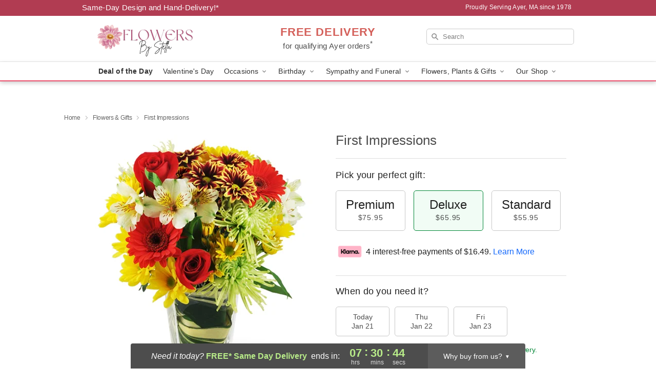

--- FILE ---
content_type: text/html; charset=UTF-8
request_url: https://www.stellaflorist.com/flowers/first-impressions
body_size: 24066
content:
<!DOCTYPE html>
<html lang="en">

<head>
  <meta charset="UTF-8">
<meta name="msvalidate.01" content="" />
<meta name="verify-v1" content="" />
<meta name="google-site-verification" content="" />
<meta name="y_key" content="" />
<meta http-equiv="X-UA-Compatible" content="IE=edge" />
<meta http-equiv="Cache-Control" content="max-age=86400" />
<meta name="description" content="Order First Impressions for delivery in Ayer. Same day delivery available from Flowers By Stella." />
<meta id="viewport" name="viewport" content="width=device-width, initial-scale=1">
<meta http-equiv="Content-Language" content="en-us" />  <link rel="preconnect" href="https://www.lovingly.com/" crossorigin> <link rel="dns-prefetch" href="https://www.lovingly.com/"><link rel="preconnect" href="https://res.cloudinary.com/" crossorigin> <link rel="dns-prefetch" href="https://res.cloudinary.com/"><link rel="preconnect" href="https://www.google.com/" crossorigin> <link rel="dns-prefetch" href="https://www.google.com/"><link rel="preconnect" href="https://fonts.gstatic.com/" crossorigin> <link rel="dns-prefetch" href="https://fonts.gstatic.com/"><link rel="preconnect" href="https://maps.google.com/" crossorigin> <link rel="dns-prefetch" href="https://maps.google.com/"><link rel="preconnect" href="https://ajax.googleapis.com/" crossorigin> <link rel="dns-prefetch" href="https://ajax.googleapis.com/"><link rel="preconnect" href="https://fonts.gstatic.com/" crossorigin> <link rel="dns-prefetch" href="https://fonts.gstatic.com/">
  
  <meta property="og:url" content="https://www.stellaflorist.com/flowers/first-impressions" />
<meta property="og:type" content="website" />
<meta property="og:title" content="Send First Impressions in Ayer, MA - Flowers By Stella" />
<meta property="og:description" content="Order First Impressions for delivery in Ayer. Same day delivery available from Flowers By Stella." />
 
<meta property="og:image" content="http://res.cloudinary.com/ufn/image/upload/c_pad,f_auto,h_154,w_154/brcjlnincer1n5osaihr.jpg" />

<meta property="og:image:secure_url" content="https://res.cloudinary.com/ufn/image/upload/c_pad,f_auto,h_154,w_154/brcjlnincer1n5osaihr.jpg" />


<!-- Twitter cards -->

<meta name="twitter:card" content="summary_large_image">
<meta name="twitter:site" content="https://www.stellaflorist.com/flowers/first-impressions">
<meta name="twitter:creator" content="">
<meta name="twitter:title" content="Send First Impressions in Ayer, MA - Flowers By Stella">
<meta name="twitter:description" content="Order First Impressions for delivery in Ayer. Same day delivery available from Flowers By Stella.">
<meta name="twitter:image" content="https://res.cloudinary.com/ufn/image/upload/c_pad,f_auto,h_154,w_154/brcjlnincer1n5osaihr.jpg">
  
    <link rel="canonical" href="https://www.stellaflorist.com/flowers/first-impressions" />

  <!-- secure Fav and touch icons -->
<link rel="apple-touch-icon" sizes="57x57" href="https://res.cloudinary.com/ufn/image/upload/c_pad,h_57,w_57,fl_progressive,f_auto,q_auto/v1654277644/lovingly-logos/lovingly-favicon.ico">
<link rel="apple-touch-icon" sizes="114x114" href="https://res.cloudinary.com/ufn/image/upload/c_pad,h_114,w_114,fl_progressive,f_auto,q_auto/v1654277644/lovingly-logos/lovingly-favicon.ico">
<link rel="apple-touch-icon" sizes="72x72" href="https://res.cloudinary.com/ufn/image/upload/c_pad,h_72,w_72,fl_progressive,f_auto,q_auto/v1654277644/lovingly-logos/lovingly-favicon.ico">
<link rel="apple-touch-icon-precomposed" href="https://res.cloudinary.com/ufn/image/upload/c_pad,h_57,w_57,fl_progressive,f_auto,q_auto/v1654277644/lovingly-logos/lovingly-favicon.ico">
<link rel="shortcut icon" href="https://res.cloudinary.com/ufn/image/upload/c_scale,h_15,w_15,fl_progressive,f_auto,q_auto/v1654277644/lovingly-logos/lovingly-favicon.ico">

  <title>
    Send First Impressions in Ayer, MA - Flowers By Stella  </title>

    <script>
  window.storeCurrency = 'USD';
  </script>

    

<script>


var jsdata = {"gtm_code":"GTM-PTBBP8FF","site_identifier":"www.stellaflorist.com","site_ga4_id":"G-9HJ8X1ZYTZ"};

// Initialize the data layer with site identifier and optional GA4/AdWords IDs
window.dataLayer = window.dataLayer || [];
var dataLayerInit = {
  'site_identifier': jsdata.site_identifier
};

// Add GA4 ID if available
if (jsdata.site_ga4_id) {
  dataLayerInit['site_ga4_id'] = jsdata.site_ga4_id;
}

// Add AdWords conversion ID if available
if (jsdata.site_adwords_id) {
  dataLayerInit['site_adwords_id'] = jsdata.site_adwords_id;
}

window.dataLayer.push(dataLayerInit);

// Google Tag Manager
(function(w,d,s,l,i){w[l]=w[l]||[];w[l].push({'gtm.start':
new Date().getTime(),event:'gtm.js'});var f=d.getElementsByTagName(s)[0],
j=d.createElement(s),dl=l!='dataLayer'?'&l='+l:'';j.async=true;j.src=
'https://gtm.lovingly.com/gtm.js?id='+i+dl;f.parentNode.insertBefore(j,f);
})(window,document,'script','dataLayer',jsdata.gtm_code);
// End Google Tag Manager

</script>
  <link rel='stylesheet' href='/css/theme/gambit/gambit_single-product.css?v=1768941193'></link><link rel='preload' href='/css/theme/gambit/gambit_master.css?v=1768941193' as='style' onload='this.onload=null;this.rel="stylesheet"'></link><link rel='preload' href='/css/theme/gambit/gambit_skin_white_watermelon.css?v=1768941193' as='style' onload='this.onload=null;this.rel="stylesheet"'></link>
  
    <script type="application/ld+json">
{
    "@context": "https://schema.org",
    "@type": "Florist",
    "@id": "https://www.stellaflorist.com#business",
    "name": "Flowers By Stella",
    "url": "https://www.stellaflorist.com",
    "legalName": "Flowers by Stella",
    "description": "Order First Impressions for delivery in Ayer. Same day delivery available from Flowers By Stella.",
    "logo": "https://res.cloudinary.com/ufn/image/upload/f_auto,q_auto,fl_progressive,w_500,h_140/v1745606254/1745606254304_8.png",
    "image": [
        "https://res.cloudinary.com/ufn/image/upload/v1487123135/thor_splash/spring/Spring_Mobile.jpg"
    ],
    "priceRange": "$$",
    "telephone": "+19789626351",
    "email": "wecare@stellaflorist.com",
    "currenciesAccepted": "USD",
    "acceptedPaymentMethod": [
        "Cash",
        "CreditCard"
    ],
    "foundingDate": "1978",
    "address": {
        "@type": "PostalAddress",
        "streetAddress": "26 Main St",
        "addressLocality": "Ayer",
        "addressRegion": "MA",
        "postalCode": "01432",
        "addressCountry": "US"
    },
    "geo": {
        "@type": "GeoCoordinates",
        "latitude": 42.5593809,
        "longitude": -71.5880612
    },
    "hasMap": "https://www.google.com/maps/dir/?api=1\u0026destination=42.55938090,-71.58806120\u0026travelmode=driving",
    "openingHours": [
        "Mo 09:00:00-16:00:00",
        "Tu 09:00:00-16:00:00",
        "We 09:00:00-16:00:00",
        "Th 09:00:00-16:00:00",
        "Fr 09:00:00-16:00:00",
        "Sa 09:00:00-13:00:00"
    ],
    "sameAs": [
        "https://www.google.com/maps?cid=719615129293596647\u0026_ga=2.67964177.1884647715.1606755714-380205456.1588628372",
        "https://www.facebook.com/profile.php?id=100088410225536"
    ],
    "contactPoint": {
        "@type": "ContactPoint",
        "contactType": "customer service",
        "telephone": "+19789626351",
        "email": "wecare@stellaflorist.com",
        "areaServed": "Ayer MA",
        "availableLanguage": [
            "English"
        ]
    },
    "areaServed": {
        "@type": "AdministrativeArea",
        "name": "Ayer, MA"
    },
    "makesOffer": [
        {
            "@type": "Offer",
            "name": "Florist\u0027s Choice Daily Deal",
            "price": "44.95",
            "priceCurrency": "USD",
            "availability": "https://schema.org/InStock",
            "url": "https://www.stellaflorist.com/flowers/florists-choice-daily-deal"
        },
        {
            "@type": "Offer",
            "name": "Same-Day Flower Delivery Service",
            "price": "0.00",
            "priceCurrency": "USD",
            "availability": "https://schema.org/InStock",
            "url": "https://www.stellaflorist.com/delivery-policy"
        }
    ]
}
</script>

  
</head>

<body class="body
             white-skin">
    
<!-- Google Tag Manager (noscript) -->
<noscript><iframe src="https://gtm.lovingly.com/ns.html?id=GTM-PTBBP8FF"
height="0" width="0" style="display:none;visibility:hidden"></iframe></noscript>
<!-- End Google Tag Manager (noscript) -->

  <a class="main-content-link" href="#maincontent">Skip to main content</a>

  <div id="covidModal" role="dialog" aria-label="Covid-19 Modal" class="reveal-modal animated medium covid-modal" data-reveal>

  <p>For our<strong> freshest, most beautiful blooms, please shop our <a href="/flowers/florists-choice-daily-deal" title="Deal of the Day">Florist’s Choice</a> options,</strong> as we may be experiencing
      delays in receiving shipments of certain flower types.
  </p>

  <p>Please note that for all other orders, we may need to replace stems so we can deliver the freshest bouquet possible, and we may have to use a different vase.</p>

  <p>We promise to always deliver a  <strong>fresh, beautiful, and completely one-of-a-kind gift</strong> of the same or greater value as what you selected.<p>

  <p>Deliveries may also be impacted by COVID-19 restrictions. Rest assured that we are taking all recommended precautions to ensure customer satisfaction and safety.
    <br>
    <br>
    Delivery impacts may include:</p>
  <ul>
    <li>Restricted deliveries to hospitals or nursing homes </li>
    <li>Restricted deliveries to office buildings </li>
    <li>Restricted access to certain regional areas</li>
  </ul>

  <p>In addition, we may be using “no contact” delivery procedures. After confirming that the
    recipient is available to accept, their gift will be left at the door and the delivery driver will step back a
    safe distance to ensure they receive their gift.</p>

  <p>Please see our <a href="/about-us" aria-label="About Us">About Us</a> page for more details. We appreciate
        your understanding and support!</p>

  <a class="close-reveal-modal" aria-label="Close Covid-19 modal" tabindex="0" role="button">&#215;</a>

</div>

<div id="deliveryLaterModal" role="dialog" aria-label="Delivery Later Modal" aria-modal="true" class="reveal-modal animated medium covid-modal delivery-later-modal" data-reveal>

  <img class="delivery-later-modal__logo b-lazy" src="[data-uri]" data-src="https://res.cloudinary.com/ufn/image/upload/v1586371085/gift-now-logo_xqjmjz.svg" alt="Gift Now, Deliver Later logo">

  <div id="delivery-later-title" class="delivery-later-modal-title">Gift Now, Deliver Later</div>

  <p class="delivery-later-modal-subtitle">With <strong>Gift Now, Deliver Later</strong>, you'll send smiles twice! Here's how:</p>
  <img class="delivery-later-modal__small-image b-lazy" src="[data-uri]" data-src="https://res.cloudinary.com/ufn/image/upload/v1675263741/gift-card_yjh09i.svg" alt="Gift Card Logo">
  <p class="delivery-later-modal__instructions-copy">SMILE 1
  </p>
  <p>When you complete your purchase, your lucky recipient will instantly receive a surprise email that includes your card message and a picture of the flowers you chose.</p>
  <img class="delivery-later-modal__small-image b-lazy" src="[data-uri]" data-src="https://res.cloudinary.com/ufn/image/upload/v1675263852/Flowers_gsren6.svg" alt="Flowers logo">
  <p class="delivery-later-modal__instructions-copy">SMILE 2</p>

  <p>As soon as possible (usually within two weeks), we'll contact your recipient to schedule delivery of their gorgeous floral gift. Trust us, it'll be worth the wait! </p>

  <a class="close-reveal-modal" aria-label="Close Gift Now, Deliver Later modal" tabindex="0" role="button">&#215;</a>

</div>

<div id="alcoholModal" role="dialog" aria-label="Alcohol Modal" aria-modal="true" class="reveal-modal animated medium covid-modal" data-reveal>

  <p id="alcohol-modal-title"><strong>Wine for every occasion</strong></p>

  <p>We offer a wide-selection of premium wines to perfectly pair with your floral gift.</p>

  <p>Ordering a bottle (or two!) from our site is easy. Just make sure that:</p>
  <ul>
    <li>You're 21 or older</li>
    <li>The person picking up or receiving the delivery is 21 or older</li>
  </ul>

  <a class="close-reveal-modal" aria-label="Close alcohol modal" tabindex="0" role="button">&#215;</a>

</div>      <!-- Hidden trigger link for the modal -->
    <a href="#" data-reveal-id="coupon-modal" style="display: none;">Open Coupon Details</a>

    <div id="coupon-modal" class="reveal-modal animated small" data-reveal role="dialog" aria-label="coupon-modal-title" aria-modal="true">
        <div class="coupon-modal-content">
            <div class="coupon-modal-close">
                <div class="close-icon">
                    <a class="close-reveal-modal" aria-label="Close modal" tabindex="0" role="button">&#215;</a>
                </div>
            </div>
            <div class="coupon-modal-text">
                <p id="coupon-modal-title" class="banner-modal-content"></p>
            </div>
        </div>
    </div>

    <script>
        window.couponData = [];
    </script>

 
  
  
    <header id="stickyHeader">
            <div class="header__top-banner theme__background-color--dark">
        <div class="row">

          <div class="sticky__content">

            <!-- Sticky content -->
            <div class="sticky__store-name">
              <a class="JSVAR__lovingly-exclusive-override-slug" href="/" title="Flowers By Stella - Ayer Flower Delivery" notranslate>
                Flowers By Stella              </a>
            </div>
            <div class="sticky__assurance">100% Florist-Designed and Hand-Delivered!</div>

          </div>

          <div class="header__text-container">
            <!-- Non-sticky content -->
            <div class="header__established">
              <a class="JSVAR__lovingly-exclusive-override-slug" href="/delivery-policy#:~:text=Same%20Day%20Delivery,-%3A" aria-label="Delivery Policy" title="Same-Day Design and Hand-Delivery!" target="_blank">
                Same-Day Design and Hand-Delivery!*
              </a>
            </div>

            <div class="header__phone-address">
                              <span id="proudly_serving" style="margin-right: 5px;"> 
                  Proudly Serving Ayer, MA                  since 1978                </span>
                          </div>
          </div>

        </div>

      </div>

      <div class="header__solid-skin-container">

        <div class="row header__container">

          <div class="header">

            <!-- Left column -->
<div class="hide-for-small header__logo-container ieLogoContainer">

  <div>

    <a href="/" aria-label="Flowers By Stella" class="JSVAR__lovingly-exclusive-override-slug header__logo-image-container header__logo-text" id="fittext1" title="Flowers By Stella - Ayer Flower Delivery">

      <figure><img loading="eager" alt="Flower delivery in Ayer MA image" src="https://res.cloudinary.com/ufn/image/upload/c_pad,f_auto,q_auto,fl_progressive/1745606254304_8" /><figcaption>Flowers By Stella - Flower Delivery in Ayer, MA</figcaption></figure>
    </a>
  </div>

</div>
            <!-- Center column -->
<div class="hide-for-small free-delivery__container ">

  
  <div class="free-delivery">

      <a href="#" title="Free Delivery Disclaimer" data-reveal-id="free-delivery-disclaimer"><strong>FREE DELIVERY</strong> <span>for qualifying Ayer orders<sup>*</sup></span></a>
  </div>

  
</div>

            <!-- Right column -->
            <div class="hide-for-small header__right-column logo_vert_align ">

              <!-- Search Bar -->
<div class="search__container ">
  
  <form action="/categories/searchProds" role="search" class="search-form" id="search-form-desktop" method="get" accept-charset="utf-8">
  <input name="sr" class="search-field search-input left" aria-label="Search" placeholder="Search" id="search-input-gambit-desktop" type="text"/>
  <input type="hidden" name="s_en" id="search-endesktop"/>
  <input class="hide" aria-hidden="1" type="submit" value="Submit Search Form"/>
  <label class="placeholder-label" id="search-placeholder-fallback-desktop">Search</label>

</form>
</div><!--/search__container-->

            </div>

          </div>

        </div>

      </div>

      <!-- NAVIGATION -->
      
<section class="mobile-navigation-bar" id="mobile-navigation-bar">
  <div class="mobile-navigation-bar__toggle hide-mobile-nav">
    <div id="toggle-nav" class="hamburger hamburger--squeeze js-hamburger">
      <div class="hamburger-box">
        <div class="hamburger-inner"></div>
      </div>
    </div>
  </div>
  <div class="mobile-navigation-bar__name hide-mobile-nav">
    <a class="JSVAR__lovingly-exclusive-override-slug" title="Flowers By Stella" href="/">
      Flowers By Stella    </a>
  </div>
  <div class="mobile-navigation-bar__right-section hide-mobile-nav">
    <button id="searchIcon" type="submit" alt="Open search input">
    <img width="19" height="19" alt="search glass icon"
        src="https://res.cloudinary.com/ufn/image/upload/w_19,h_19,f_auto,q_auto/v1472224554/storefront_assets/search.png" />
</button>
    <!-- Back button : id backNext -->
<div class="back-next-button__container" id="backNext">
    <button type="button" role="button"  class="back-next-button" id="navBackButton">
        <img height="auto" src="https://res.cloudinary.com/ufn/image/upload/v1570470309/arrow_upward-24px_gjozgt.svg"
            alt="Back arrow" />
    </button>
</div>  </div>

  <div id="mobileSearchContainer" class="search-form__container hide-mobile-nav">
    <!-- Search Bar -->
<div class="search__container ">
  
  <form action="/categories/searchProds" role="search" class="search-form" id="search-form-mobile" method="get" accept-charset="utf-8">
  <input name="sr" class="search-field search-input left" aria-label="Search" placeholder="Search" id="search-input-gambit-mobile" type="text"/>
  <input type="hidden" name="s_en" id="search-enmobile"/>
  <input class="hide" aria-hidden="1" type="submit" value="Submit Search Form"/>
  <label class="placeholder-label" id="search-placeholder-fallback-mobile">Search</label>

</form>
</div><!--/search__container-->
  </div>

  <div class="mobile-navigation__side-list hide-mobile-nav" id="mobile-nav-sidebar">
    <ul>
      <li class="sr-only">Nav Menu</li>
    </ul>
  </div>

  <div role="navigation" id="mobile-nav-content" class="mobile-navigation__main-list hide-mobile-nav">
    <ul>
      <!-- DEAL OF THE DAY -->
      <li class="mobile-navigation__list-item promoted-product-link">
        <a href="/flowers/florists-choice-daily-deal" title="View Deal of the Day Product" class="mobile-navigation__deal-link JSVAR__lovingly-exclusive-override-slug" aria-label="Deal of the Day">Deal of the Day</a>      </li>

      <!-- FEATURED CATEGORY -->
                      <li class="mobile-navigation__list-item">
          <a href="/valentines-day" class="">Valentine's Day</a>        </li>
      
            
      <li class="mobile-navigation__list-item mobile-navigation__has-dropdown">
        <button type="button" role="button" aria-haspopup="true" aria-expanded="false" class="mobile-navigation__dropdown-button"
          data-ul="occasions">Occasions          <svg role="presentation" class="right-carat" xmlns="http://www.w3.org/2000/svg" width="24" height="24" viewBox="0 0 24 24">
            <path data-name="Path 731" d="M8.59,16.59,13.17,12,8.59,7.41,10,6l6,6-6,6Z" fill="#000" ></path>
            <path data-name="Path 732" d="M0,0H24V24H0Z" fill="none" ></path>
          </svg>
        </button>
        <ul id="occasions">
          
<ul class="navigation__dropdown-list split-column"><li><a href="/valentines-day" title="Visit the Valentine's Day category" class="">Valentine's Day</a></li><li><a href="/winter" title="Visit the Winter category" class="">Winter</a></li><li><a href="/birthday" title="Visit the Birthday category" class="">Birthday</a></li><li><a href="/sympathy-and-funeral" title="Visit the Sympathy and Funeral category" class="">Sympathy and Funeral</a></li><li><a href="/any-occasion" title="Visit the Any Occasion category" class="">Any Occasion</a></li><li><a href="/love-and-romance" title="Visit the Love and Romance category" class="">Love and Romance</a></li><li><a href="/thinking-of-you" title="Visit the Thinking of You category" class="">Thinking of You</a></li><li><a href="/im-sorry-flowers" title="Visit the I'm Sorry Flowers category" class="">I'm Sorry Flowers</a></li><li><a href="/new-baby" title="Visit the New Baby category" class="">New Baby</a></li><li><a href="/get-well" title="Visit the Get Well category" class="">Get Well</a></li><li><a href="/anniversary" title="Visit the Anniversary category" class="">Anniversary</a></li><li><a href="/just-because" title="Visit the Just Because category" class="">Just Because</a></li><li><a href="/thank-you" title="Visit the Thank You category" class="">Thank You</a></li><li><a href="/congratulations" title="Visit the Congratulations category" class="">Congratulations</a></li><li><a href="/business-gifting" title="Visit the Business Gifting category" class="">Business Gifting</a></li></ul>
        </ul>
      </li>
            
      <li class="mobile-navigation__list-item mobile-navigation__has-dropdown">
        <button type="button" role="button" aria-haspopup="true" aria-expanded="false" class="mobile-navigation__dropdown-button"
          data-ul="birthday">Birthday          <svg role="presentation" class="right-carat" xmlns="http://www.w3.org/2000/svg" width="24" height="24" viewBox="0 0 24 24">
            <path data-name="Path 731" d="M8.59,16.59,13.17,12,8.59,7.41,10,6l6,6-6,6Z" fill="#000" ></path>
            <path data-name="Path 732" d="M0,0H24V24H0Z" fill="none" ></path>
          </svg>
        </button>
        <ul id="birthday">
          
<ul class="navigation__dropdown-list "><li><a href="/birthday" title="Visit the All Birthday category" class="">All Birthday</a></li><li><a href="/birthday-for-friend" title="Visit the Birthday for Friend category" class="">Birthday for Friend</a></li><li><a href="/birthday-for-her" title="Visit the Birthday for Her category" class="">Birthday for Her</a></li><li><a href="/birthday-for-mom" title="Visit the Birthday for Mom category" class="">Birthday for Mom</a></li><li><a href="/birthday-for-colleague" title="Visit the Birthday for Colleague category" class="">Birthday for Colleague</a></li><li><a href="/birthday-gift-baskets" title="Visit the Birthday Gift Baskets category" class="">Birthday Gift Baskets</a></li><li><a href="/birthday-for-him" title="Visit the Birthday for Him category" class="">Birthday for Him</a></li></ul>
        </ul>
      </li>
            
      <li class="mobile-navigation__list-item mobile-navigation__has-dropdown">
        <button type="button" role="button" aria-haspopup="true" aria-expanded="false" class="mobile-navigation__dropdown-button"
          data-ul="sympathy_and_funeral">Sympathy and Funeral          <svg role="presentation" class="right-carat" xmlns="http://www.w3.org/2000/svg" width="24" height="24" viewBox="0 0 24 24">
            <path data-name="Path 731" d="M8.59,16.59,13.17,12,8.59,7.41,10,6l6,6-6,6Z" fill="#000" ></path>
            <path data-name="Path 732" d="M0,0H24V24H0Z" fill="none" ></path>
          </svg>
        </button>
        <ul id="sympathy_and_funeral">
          
<ul class="navigation__dropdown-list split-column"><li><a href="/sympathy-and-funeral" title="Visit the All Sympathy and Funeral category" class="">All Sympathy and Funeral</a></li><li><a href="/funeral-sprays-and-wreaths" title="Visit the Funeral Sprays and Wreaths category" class="">Funeral Sprays and Wreaths</a></li><li><a href="/funeral-service-flowers" title="Visit the Funeral Service Flowers category" class="">Funeral Service Flowers</a></li><li><a href="/sympathy-for-home-or-office" title="Visit the Sympathy for Home or Office category" class="">Sympathy for Home or Office</a></li><li><a href="/sympathy-plants" title="Visit the Sympathy Plants category" class="">Sympathy Plants</a></li><li><a href="/loss-of-a-pet" title="Visit the Loss of a Pet category" class="">Loss of a Pet</a></li></ul>
        </ul>
      </li>
            
      <li class="mobile-navigation__list-item mobile-navigation__has-dropdown">
        <button type="button" role="button" aria-haspopup="true" aria-expanded="false" class="mobile-navigation__dropdown-button"
          data-ul="flowers__plants___gifts">Flowers, Plants & Gifts          <svg role="presentation" class="right-carat" xmlns="http://www.w3.org/2000/svg" width="24" height="24" viewBox="0 0 24 24">
            <path data-name="Path 731" d="M8.59,16.59,13.17,12,8.59,7.41,10,6l6,6-6,6Z" fill="#000" ></path>
            <path data-name="Path 732" d="M0,0H24V24H0Z" fill="none" ></path>
          </svg>
        </button>
        <ul id="flowers__plants___gifts">
          
<ul class="navigation__dropdown-list triple-column"><li class="navigation__subnav-list"><div class="navigation__dropdown-title">Flower Type</div><ul class="navigation__dropdown-list"><li><a href="/tulips" title="Visit the Tulips category" class="">Tulips</a></li><li><a href="/sunflowers" title="Visit the Sunflowers category" class="">Sunflowers</a></li><li><a href="/orchids" title="Visit the Orchids category" class="">Orchids</a></li><li><a href="/lilies" title="Visit the Lilies category" class="">Lilies</a></li><li><a href="/roses" title="Visit the Roses category" class="">Roses</a></li></ul></li><li class="navigation__subnav-list"><div class="navigation__dropdown-title">Plants</div><ul class="navigation__dropdown-list"><li><a href="/green-plants" title="Visit the Green Plants category" class="">Green Plants</a></li><li><a href="/blooming-plants" title="Visit the Blooming Plants category" class="">Blooming Plants</a></li><li><a href="/orchid-plants" title="Visit the Orchid Plants category" class="">Orchid Plants</a></li></ul></li><li class="navigation__subnav-list"><div class="navigation__dropdown-title">Color</div><ul class="navigation__dropdown-list"><li><a href="/purple" title="Visit the Purple category" class="">Purple</a></li><li><a href="/pink" title="Visit the Pink category" class="">Pink</a></li><li><a href="/mixed" title="Visit the Mixed category" class="">Mixed</a></li><li><a href="/yellow" title="Visit the Yellow category" class="">Yellow</a></li><li><a href="/white" title="Visit the White category" class="">White</a></li><li><a href="/green" title="Visit the Green category" class="">Green</a></li><li><a href="/orange" title="Visit the Orange category" class="">Orange</a></li><li><a href="/red" title="Visit the Red category" class="">Red</a></li><li><a href="/blue" title="Visit the Blue category" class="">Blue</a></li></ul></li><li class="navigation__subnav-list"><div class="navigation__dropdown-title">Collections</div><ul class="navigation__dropdown-list"><li><a href="/premium-collection" title="Visit the Premium Collection category" class="">Premium Collection</a></li><li><a href="/gift-baskets" title="Visit the Gift Baskets category" class="">Gift Baskets</a></li><li><a href="/modern" title="Visit the Modern category" class="">Modern</a></li><li><a href="/our-custom-designs" title="Visit the Our Custom Designs category" class="">Our Custom Designs</a></li></ul></li><li class="navigation__subnav-list"><div class="navigation__dropdown-title">By Price</div><ul class="navigation__dropdown-list"><li><a href="/flowers-under-50" title="Visit the Flowers Under $50 category" class="">Flowers Under $50</a></li><li><a href="/flowers-50-to-60" title="Visit the Flowers $50 to $60 category" class="">Flowers $50 to $60</a></li><li><a href="/flowers-60-to-80" title="Visit the Flowers $60 to $80 category" class="">Flowers $60 to $80</a></li><li><a href="/flowers-over-80" title="Visit the Flowers Over $80 category" class="">Flowers Over $80</a></li></ul></li></ul>
        </ul>
      </li>
      
      <li class="mobile-navigation__list-item mobile-navigation__has-dropdown">
        <button type="button" role="button" aria-haspopup="true" aria-expanded="false" data-ul="our-shop" class="mobile-navigation__dropdown-button" title="Learn more about our shop">
          OUR SHOP
          <svg role="presentation" class="right-carat" xmlns="http://www.w3.org/2000/svg" width="24" height="24" viewBox="0 0 24 24">
            <path id="Path_731" data-name="Path 731" d="M8.59,16.59,13.17,12,8.59,7.41,10,6l6,6-6,6Z" fill="#000" />
            <path id="Path_732" data-name="Path 732" d="M0,0H24V24H0Z" fill="none" />
          </svg>
        </button>
        <ul id="our-shop">
          <li><a title="Visit Delivery Policy" href="/delivery-policy">Delivery Policy</a></li>          <li>
            <a href="/about-us">About Us</a>          </li>
          
                      <div class="navigation__dropdown-title">Flower Delivery</div>
            <ul class="navigation__dropdown-list">
              <li><a title="Flower Delivery in Devens, MA" aria-label="Flower Delivery in Devens, MA" href="/flower-delivery/ma/devens">Devens, MA</a></li><li><a title="Flower Delivery in Ayer, MA" aria-label="Flower Delivery in Ayer, MA" href="/">Ayer, MA</a></li><li><a title="Flower Delivery in West Groton, MA" aria-label="Flower Delivery in West Groton, MA" href="/flower-delivery/ma/west-groton">West Groton, MA</a></li><li><a title="Flower Delivery in Shirley, MA" aria-label="Flower Delivery in Shirley, MA" href="/flower-delivery/ma/shirley">Shirley, MA</a></li><li><a title="Flower Delivery in Harvard, MA" aria-label="Flower Delivery in Harvard, MA" href="/flower-delivery/ma/harvard">Harvard, MA</a></li><li><a title="Flower Delivery in Groton, MA" aria-label="Flower Delivery in Groton, MA" href="/flower-delivery/ma/groton">Groton, MA</a></li><li><a title="Flower Delivery in Boxborough, MA" aria-label="Flower Delivery in Boxborough, MA" href="/flower-delivery/ma/boxborough">Boxborough, MA</a></li><li><a title="Flower Delivery in Still River, MA" aria-label="Flower Delivery in Still River, MA" href="/flower-delivery/ma/still-river">Still River, MA</a></li><li><a title="Flower Delivery in Pepperell, MA" aria-label="Flower Delivery in Pepperell, MA" href="/flower-delivery/ma/pepperell">Pepperell, MA</a></li><li><a title="Flower Delivery in Lunenburg, MA" aria-label="Flower Delivery in Lunenburg, MA" href="/flower-delivery/ma/lunenburg">Lunenburg, MA</a></li>            </ul>
                    
        </ul>
      </li>

    </ul>
  </div>

  <!-- Mobile View -->
<div role="timer" class="countdown-timer__mobile show-for-small hide-force" id="countdownTimerv2ContainerMobile">
    <a href="#" title="Free Delivery Disclaimer" data-reveal-id="free-delivery-disclaimer">
        <div class="inner">

      <strong>
                <span class="free-tag">FREE*</span>
                <span id="deliveryDayTextMobile"></span>
      </strong>

      <div class="right-side-timer">
        <span class="small">&nbsp;Ends in:&nbsp;</span>
        <div id="countdownTimerv2Mobile" class="timer-mobile" notranslate></div>
      </div>
    </div>

      </a>
  </div>
</section>
<nav role="navigation" class="navigation theme__border-color--medium"
  id="topbar">
  <ul class="navigation__main-list">

    <!-- DEAL OF THE DAY -->
    <li class="navigation__main-link no-dropdown promoted-product-link">
      <strong>
        <a href="/flowers/florists-choice-daily-deal" title="View Deal of the Day Product" class="navigation__main-link-item JSVAR__lovingly-exclusive-override-slug" aria-label="Deal of the Day">Deal of the Day</a>      </strong>
    </li>

    <!-- FEATURED CATEGORY -->
                  <li class="navigation__main-link no-dropdown">
          <a href="/valentines-day" class="navigation__main-link-item ">Valentine's Day</a>        </li>
    
          
      <!-- Inject Sympathy Funeral category into this place -->
                                  <!-- <li class="navigation__main-link no-dropdown"> -->
                      <!-- </li> -->
              
      <li class="navigation__main-link navigation__has-dropdown">
        <button type="button" role="button" aria-haspopup="true" aria-expanded="false" class="navigation__main-link-item">Occasions <img
            class="b-lazy carat" src=[data-uri]
            data-src="https://res.cloudinary.com/ufn/image/upload/v1571166165/down-carat_lpniwv"
            alt="Dropdown down carat" /></button>
        <div class="navigation__dropdown">
          <div class="navigation__dropdown-content">
            <div class="navigation__dropdown-list-wrapper">
              <div class="navigation__dropdown-title">Occasions</div>
              
<ul class="navigation__dropdown-list split-column"><li><a href="/valentines-day" title="Visit the Valentine's Day category" class="">Valentine's Day</a></li><li><a href="/winter" title="Visit the Winter category" class="">Winter</a></li><li><a href="/birthday" title="Visit the Birthday category" class="">Birthday</a></li><li><a href="/sympathy-and-funeral" title="Visit the Sympathy and Funeral category" class="">Sympathy and Funeral</a></li><li><a href="/any-occasion" title="Visit the Any Occasion category" class="">Any Occasion</a></li><li><a href="/love-and-romance" title="Visit the Love and Romance category" class="">Love and Romance</a></li><li><a href="/thinking-of-you" title="Visit the Thinking of You category" class="">Thinking of You</a></li><li><a href="/im-sorry-flowers" title="Visit the I'm Sorry Flowers category" class="">I'm Sorry Flowers</a></li><li><a href="/new-baby" title="Visit the New Baby category" class="">New Baby</a></li><li><a href="/get-well" title="Visit the Get Well category" class="">Get Well</a></li><li><a href="/anniversary" title="Visit the Anniversary category" class="">Anniversary</a></li><li><a href="/just-because" title="Visit the Just Because category" class="">Just Because</a></li><li><a href="/thank-you" title="Visit the Thank You category" class="">Thank You</a></li><li><a href="/congratulations" title="Visit the Congratulations category" class="">Congratulations</a></li><li><a href="/business-gifting" title="Visit the Business Gifting category" class="">Business Gifting</a></li></ul>            </div>
            <div class="navigation__dropdown-divider"></div>
            <div class="navigation__dropdown-promo">
              <a href="/flowers/florists-choice-daily-deal" class="navigation__dropdown-promo-link" aria-label="Deal of the Day"><img alt="Your expert designer will create a unique hand-crafted arrangement." width="304" height="140" src="https://res.cloudinary.com/ufn/image/upload/f_auto,q_auto,fl_progressive,w_304,h_140/Covid-Desktop-Nav-Banner_ynp9ab"></a>            </div>
          </div>
        </div>
      </li>
          
      <!-- Inject Sympathy Funeral category into this place -->
                                  <!-- <li class="navigation__main-link no-dropdown"> -->
                      <!-- </li> -->
              
      <li class="navigation__main-link navigation__has-dropdown">
        <button type="button" role="button" aria-haspopup="true" aria-expanded="false" class="navigation__main-link-item">Birthday <img
            class="b-lazy carat" src=[data-uri]
            data-src="https://res.cloudinary.com/ufn/image/upload/v1571166165/down-carat_lpniwv"
            alt="Dropdown down carat" /></button>
        <div class="navigation__dropdown">
          <div class="navigation__dropdown-content">
            <div class="navigation__dropdown-list-wrapper">
              <div class="navigation__dropdown-title">Birthday</div>
              
<ul class="navigation__dropdown-list split-column"><li><a href="/birthday" title="Visit the All Birthday category" class="">All Birthday</a></li><li><a href="/birthday-for-friend" title="Visit the Birthday for Friend category" class="">Birthday for Friend</a></li><li><a href="/birthday-for-her" title="Visit the Birthday for Her category" class="">Birthday for Her</a></li><li><a href="/birthday-for-mom" title="Visit the Birthday for Mom category" class="">Birthday for Mom</a></li><li><a href="/birthday-for-colleague" title="Visit the Birthday for Colleague category" class="">Birthday for Colleague</a></li><li><a href="/birthday-gift-baskets" title="Visit the Birthday Gift Baskets category" class="">Birthday Gift Baskets</a></li><li><a href="/birthday-for-him" title="Visit the Birthday for Him category" class="">Birthday for Him</a></li></ul>            </div>
            <div class="navigation__dropdown-divider"></div>
            <div class="navigation__dropdown-promo">
              <a href="/flowers/florists-choice-daily-deal" class="navigation__dropdown-promo-link" aria-label="Deal of the Day"><img alt="Your expert designer will create a unique hand-crafted arrangement." width="304" height="140" src="https://res.cloudinary.com/ufn/image/upload/f_auto,q_auto,fl_progressive,w_304,h_140/Covid-Desktop-Nav-Banner_ynp9ab"></a>            </div>
          </div>
        </div>
      </li>
          
      <!-- Inject Sympathy Funeral category into this place -->
                                  <!-- <li class="navigation__main-link no-dropdown"> -->
                      <!-- </li> -->
              
      <li class="navigation__main-link navigation__has-dropdown">
        <button type="button" role="button" aria-haspopup="true" aria-expanded="false" class="navigation__main-link-item">Sympathy and Funeral <img
            class="b-lazy carat" src=[data-uri]
            data-src="https://res.cloudinary.com/ufn/image/upload/v1571166165/down-carat_lpniwv"
            alt="Dropdown down carat" /></button>
        <div class="navigation__dropdown">
          <div class="navigation__dropdown-content">
            <div class="navigation__dropdown-list-wrapper">
              <div class="navigation__dropdown-title">Sympathy and Funeral</div>
              
<ul class="navigation__dropdown-list split-column"><li><a href="/sympathy-and-funeral" title="Visit the All Sympathy and Funeral category" class="">All Sympathy and Funeral</a></li><li><a href="/funeral-sprays-and-wreaths" title="Visit the Funeral Sprays and Wreaths category" class="">Funeral Sprays and Wreaths</a></li><li><a href="/funeral-service-flowers" title="Visit the Funeral Service Flowers category" class="">Funeral Service Flowers</a></li><li><a href="/sympathy-for-home-or-office" title="Visit the Sympathy for Home or Office category" class="">Sympathy for Home or Office</a></li><li><a href="/sympathy-plants" title="Visit the Sympathy Plants category" class="">Sympathy Plants</a></li><li><a href="/loss-of-a-pet" title="Visit the Loss of a Pet category" class="">Loss of a Pet</a></li></ul>            </div>
            <div class="navigation__dropdown-divider"></div>
            <div class="navigation__dropdown-promo">
              <a href="/flowers/florists-choice-daily-deal" class="navigation__dropdown-promo-link" aria-label="Deal of the Day"><img alt="Your expert designer will create a unique hand-crafted arrangement." width="304" height="140" src="https://res.cloudinary.com/ufn/image/upload/f_auto,q_auto,fl_progressive,w_304,h_140/Covid-Desktop-Nav-Banner_ynp9ab"></a>            </div>
          </div>
        </div>
      </li>
          
      <!-- Inject Sympathy Funeral category into this place -->
                                  <!-- <li class="navigation__main-link no-dropdown"> -->
                      <!-- </li> -->
              
      <li class="navigation__main-link navigation__has-dropdown">
        <button type="button" role="button" aria-haspopup="true" aria-expanded="false" class="navigation__main-link-item">Flowers, Plants & Gifts <img
            class="b-lazy carat" src=[data-uri]
            data-src="https://res.cloudinary.com/ufn/image/upload/v1571166165/down-carat_lpniwv"
            alt="Dropdown down carat" /></button>
        <div class="navigation__dropdown">
          <div class="navigation__dropdown-content">
            <div class="navigation__dropdown-list-wrapper">
              <div class="navigation__dropdown-title"></div>
              
<ul class="navigation__dropdown-list triple-column"><li class="navigation__subnav-list"><div class="navigation__dropdown-title">Flower Type</div><ul class="navigation__dropdown-list"><li><a href="/tulips" title="Visit the Tulips category" class="">Tulips</a></li><li><a href="/sunflowers" title="Visit the Sunflowers category" class="">Sunflowers</a></li><li><a href="/orchids" title="Visit the Orchids category" class="">Orchids</a></li><li><a href="/lilies" title="Visit the Lilies category" class="">Lilies</a></li><li><a href="/roses" title="Visit the Roses category" class="">Roses</a></li></ul></li><li class="navigation__subnav-list"><div class="navigation__dropdown-title">Plants</div><ul class="navigation__dropdown-list"><li><a href="/green-plants" title="Visit the Green Plants category" class="">Green Plants</a></li><li><a href="/blooming-plants" title="Visit the Blooming Plants category" class="">Blooming Plants</a></li><li><a href="/orchid-plants" title="Visit the Orchid Plants category" class="">Orchid Plants</a></li></ul></li><li class="navigation__subnav-list"><div class="navigation__dropdown-title">Color</div><ul class="navigation__dropdown-list"><li><a href="/purple" title="Visit the Purple category" class="">Purple</a></li><li><a href="/pink" title="Visit the Pink category" class="">Pink</a></li><li><a href="/mixed" title="Visit the Mixed category" class="">Mixed</a></li><li><a href="/yellow" title="Visit the Yellow category" class="">Yellow</a></li><li><a href="/white" title="Visit the White category" class="">White</a></li><li><a href="/green" title="Visit the Green category" class="">Green</a></li><li><a href="/orange" title="Visit the Orange category" class="">Orange</a></li><li><a href="/red" title="Visit the Red category" class="">Red</a></li><li><a href="/blue" title="Visit the Blue category" class="">Blue</a></li></ul></li><li class="navigation__subnav-list"><div class="navigation__dropdown-title">Collections</div><ul class="navigation__dropdown-list"><li><a href="/premium-collection" title="Visit the Premium Collection category" class="">Premium Collection</a></li><li><a href="/gift-baskets" title="Visit the Gift Baskets category" class="">Gift Baskets</a></li><li><a href="/modern" title="Visit the Modern category" class="">Modern</a></li><li><a href="/our-custom-designs" title="Visit the Our Custom Designs category" class="">Our Custom Designs</a></li></ul></li><li class="navigation__subnav-list"><div class="navigation__dropdown-title">By Price</div><ul class="navigation__dropdown-list"><li><a href="/flowers-under-50" title="Visit the Flowers Under $50 category" class="">Flowers Under $50</a></li><li><a href="/flowers-50-to-60" title="Visit the Flowers $50 to $60 category" class="">Flowers $50 to $60</a></li><li><a href="/flowers-60-to-80" title="Visit the Flowers $60 to $80 category" class="">Flowers $60 to $80</a></li><li><a href="/flowers-over-80" title="Visit the Flowers Over $80 category" class="">Flowers Over $80</a></li></ul></li></ul>            </div>
            <div class="navigation__dropdown-divider"></div>
            <div class="navigation__dropdown-promo">
              <a href="/flowers/florists-choice-daily-deal" class="navigation__dropdown-promo-link" aria-label="Deal of the Day"><img alt="Your expert designer will create a unique hand-crafted arrangement." width="304" height="140" src="https://res.cloudinary.com/ufn/image/upload/f_auto,q_auto,fl_progressive,w_304,h_140/Covid-Desktop-Nav-Banner_ynp9ab"></a>            </div>
          </div>
        </div>
      </li>
    
    <li class="navigation__main-link navigation__has-dropdown navigation__cms-dropdown split-column">
      <button type="button" role="button" aria-haspopup="true" aria-expanded="false" class="navigation__main-link-item">Our Shop <img class="b-lazy carat"
          src=[data-uri]
          data-src="https://res.cloudinary.com/ufn/image/upload/v1571166165/down-carat_lpniwv"
          alt="Dropdown down carat" /></button>
      <div class="navigation__dropdown">
        <div class="navigation__dropdown-content geo-landing">
          <ul class="navigation__dropdown-list cms-column">
            <li>
              <a href="/about-us" title="About our shop">About Us</a>            </li>
            <li>
              <a href="/delivery-policy" aria-label="Delivery Policy">Delivery &amp; Substitution
                Policy</a>
            </li>
            <li>
              <a href="/flowers" aria-label="All Flowers & Gifts">All Flowers & Gifts</a>
            </li>
                      </ul>
                        <div class="navigation__dropdown-title geo-landing-locations">
                Flower Delivery
                <ul class="navigation__dropdown-list">
                <li><a title="Flower Delivery in Devens, MA" aria-label="Flower Delivery in Devens, MA" href="/flower-delivery/ma/devens">Devens, MA</a></li><li><a title="Flower Delivery in Ayer, MA" aria-label="Flower Delivery in Ayer, MA" href="/">Ayer, MA</a></li><li><a title="Flower Delivery in West Groton, MA" aria-label="Flower Delivery in West Groton, MA" href="/flower-delivery/ma/west-groton">West Groton, MA</a></li><li><a title="Flower Delivery in Shirley, MA" aria-label="Flower Delivery in Shirley, MA" href="/flower-delivery/ma/shirley">Shirley, MA</a></li><li><a title="Flower Delivery in Harvard, MA" aria-label="Flower Delivery in Harvard, MA" href="/flower-delivery/ma/harvard">Harvard, MA</a></li><li><a title="Flower Delivery in Groton, MA" aria-label="Flower Delivery in Groton, MA" href="/flower-delivery/ma/groton">Groton, MA</a></li><li><a title="Flower Delivery in Boxborough, MA" aria-label="Flower Delivery in Boxborough, MA" href="/flower-delivery/ma/boxborough">Boxborough, MA</a></li><li><a title="Flower Delivery in Still River, MA" aria-label="Flower Delivery in Still River, MA" href="/flower-delivery/ma/still-river">Still River, MA</a></li><li><a title="Flower Delivery in Pepperell, MA" aria-label="Flower Delivery in Pepperell, MA" href="/flower-delivery/ma/pepperell">Pepperell, MA</a></li><li><a title="Flower Delivery in Lunenburg, MA" aria-label="Flower Delivery in Lunenburg, MA" href="/flower-delivery/ma/lunenburg">Lunenburg, MA</a></li>                </ul>
              </div>
            
          <div class="navigation__dropdown-divider"></div>
          <div class="navigation__dropdown-promo">
            <a href="/flowers/florists-choice-daily-deal" class="navigation__dropdown-promo-link" aria-label="Deal of the Day"><img alt="Your expert designer will create a unique hand-crafted arrangement." width="304" height="140" src="https://res.cloudinary.com/ufn/image/upload/f_auto,q_auto,fl_progressive,w_304,h_140/Covid-Desktop-Nav-Banner_ynp9ab"></a>          </div>
        </div>
      </div>
    </li>

  </ul>

</nav>
    </header>
    <!-- End solid header container -->

          <!-- Desktop Version -->
<div role="timer" class="countdown-timer hide-for-small hide-force" id="countdownTimerv2ContainerDesktop">
  <div class="countdown-timer__top-container" id="toggleBlock">
    <div class="timer-container">
      <div class="inner">
        <div class="text">
          <em>
            <span id="deliveryDayPreText"></span>
          </em> 
            <strong>
            FREE*            <span id="deliveryDayTextDesktop"></span>
            </strong>&nbsp;ends in:&nbsp;
        </div>
        <div class="timer" id="countdownTimerv2Desktop">

        </div>
      </div>
    </div>
    <div class="assurance-container">
      Why buy from us?&nbsp;
      <span class="toggle-icon__close" id="toggleIconClose">&#x25b2;</span>
      <span class="toggle-icon__open" id="toggleIconOpen">&#x25bc;</span>
    </div>
  </div>
  <div class="countdown-timer__satisfaction-container" id="satisfactionBottomContainer">
    <div class="row">
      <div class="column">
        <div class="section-block">
          <div class="poa__section"><div class="poa__attention">100%</div><div class="poa__secondary">SATISFACTION <br> GUARANTEE</div></div>
        </div>
      </div>
        <div class="column">
          <div class="section-block">
            <div class="poa__section">
              <div class="poa__attention">REAL</div>
              <div class="poa__secondary">WE ARE A REAL
                <br/>LOCAL FLORIST
              </div>
            </div>
          </div>
        </div>
      <div class="column">
        <div class="section-block">
          <div class="poa__section"><div class="poa__attention">100%</div><div class="poa__secondary">FLORIST DESIGNED <br> AND HAND DELIVERED</div></div>
        </div>
      </div>
    </div>
          <div class="disclaimer-text">
      * Free local delivery is available for local online orders only. For orders being sent outside of our local delivery zone,
        a delivery fee based on the recipient’s address will be calculated during checkout.
      </div>
      </div>
</div>
    
    <!-- Start CONTENT-->
    <main id="maincontent"
      class=" ">
      <script async>
  window.product = {"AccountProduct":{"id":"1970820","account_id":"73760","product_id":"103","seo_id":"822544","price":"55.95","deluxe_increment":"10.00","premium_increment":"20.00","deluxe_price":"65.95","premium_price":"75.95","num_sales":"3","is_virtual":false,"is_favorite":false,"is_active":true,"is_enabled_deluxe":true,"is_enabled_premium":true,"is_tax_free":false,"is_food_tax_exempt":false,"is_lovingly_fee_free":false,"created":"2020-11-05 14:44:16","last_viewed":null,"modified":"2022-12-28 13:59:41","extra_data":"{}","price_premium":"75.95","price_deluxe":"65.95","is_active_premium":"1","is_active_deluxe":"1","Product":{"id":"103","product_type_id":"1","account_id":null,"arrangement_id":"103","selection_guide_id":"1","name":"First Impressions","slug":"first-impressions","description":"\u003Cp\u003EBold and bright, this bouquet always makes a great first impression. Choose it for Mother\u2019s Day, a big birthday, an upcoming anniversary\u2026the list goes on and on!\u003C\/p\u003E\u003Cp\u003E\u003Cem\u003ERed roses, Gerbera daisies, mums, and more are beautifully arranged in a tapered glass vase.\u003C\/em\u003E\u003C\/p\u003E","meta_description":null,"care_instructions":null,"detailed_recipe":"rose roses gerbera daisy daisies alstroemeria spray chrysanthemum chrysanthemums fuji mum mums aspidistra leaf leaves","page_title":"Flowers","price":"58.95","deluxe_increment":"10.00","premium_increment":"20.00","size":"10\u0022 W x 13\u0022 H","type":"arrangement","sku":"UFN1018","deluxe_sku":null,"premium_sku":null,"is_active":true,"is_always_enabled":false,"is_funeral":false,"is_addon":false,"is_21plus":"0","is_base":true,"is_splash_promo":false,"is_temp_theme_product":false,"promo_text":null,"is_freeform":false,"is_tax_free":false,"is_food_tax_exempt":false,"is_lovingly_fee_free":false,"manufacturer":"ufn","created":"2013-02-20 00:00:10","last_viewed":null,"modified":"2025-12-02 15:34:53","product_id":"103","price_deluxe":"68.95","price_premium":"78.95","ProductImage":[{"id":"103","product_id":"103","size":"standard","extra_id":null,"extra_size_label":null,"extra_description":null,"cloudfront_filename":null,"ordr":null,"created":"1970-01-01 00:00:00","modified":null,"filename":"brcjlnincer1n5osaihr.jpg"}]}}} ;
</script>

<!-- Back Button and Breadcrumbs Section -->
<div class="back-and-breadcrumbs-section">
  <div class="back-button-container">
    <button id="back-button"
            class="back-button hide"
            data-category=""
            data-url=""
            aria-label="Back">
      <div class="back-button__icon">
        <svg xmlns="http://www.w3.org/2000/svg" width="16" height="16" viewBox="0 0 16 16" fill="none">
          <path d="M13.3334 7.33332H5.22008L8.94675 3.60666L8.00008 2.66666L2.66675 7.99999L8.00008 13.3333L8.94008 12.3933L5.22008 8.66666H13.3334V7.33332Z" fill="#005E26"/>
        </svg>
      </div>
      <span class="back-button__text" id="back-button-text">Back</span>
    </button>
  </div>
  
  <div class="breadcrumb-container">
        <div class="product-breadcrumbs-wrapper"><nav class="breadcrumbs" aria-label="Breadcrumb"><div class="breadcrumb-list"><span class="breadcrumb-item"><a href="/">Home</a></span><span class="breadcrumb-separator" aria-hidden="true"><svg xmlns="http://www.w3.org/2000/svg" width="16" height="16" viewBox="0 0 16 16" fill="none"><path d="M6.46979 4L5.52979 4.94L8.58312 8L5.52979 11.06L6.46979 12L10.4698 8L6.46979 4Z" fill="black" fill-opacity="0.24"/></svg></span><span class="breadcrumb-item"><a href="/flowers">Flowers &amp; Gifts</a></span><span class="breadcrumb-separator" aria-hidden="true"><svg xmlns="http://www.w3.org/2000/svg" width="16" height="16" viewBox="0 0 16 16" fill="none"><path d="M6.46979 4L5.52979 4.94L8.58312 8L5.52979 11.06L6.46979 12L10.4698 8L6.46979 4Z" fill="black" fill-opacity="0.24"/></svg></span><span class="breadcrumb-item breadcrumb-current" aria-current="page">First Impressions</span></div></nav></div><script type="application/ld+json">{
    "@context": "https://schema.org",
    "@type": "BreadcrumbList",
    "itemListElement": [
        {
            "@type": "ListItem",
            "position": 1,
            "name": "Home",
            "item": "https://www.stellaflorist.com/"
        },
        {
            "@type": "ListItem",
            "position": 2,
            "name": "Flowers & Gifts",
            "item": "https://www.stellaflorist.com/flowers"
        },
        {
            "@type": "ListItem",
            "position": 3,
            "name": "First Impressions"
        }
    ]
}</script>  </div>
</div>

<section class="row storefrontWrap">
  <h1 class="sr-only">First Impressions</h1>

  <div class="row product productSectionOne mobile-reaarange-container">
    <div class="large-6 columns product__image-container product__section-one">

      
<img src="https://res.cloudinary.com/ufn/image/upload/c_pad,f_auto,fl_progressive,h_500,w_445/brcjlnincer1n5osaihr.jpg"flags="progressive" height="500" width="445" loading="eager" fetchpriority="high" decoding="async" alt="First Impressions. An arrangement by Flowers By Stella. Red roses, Gerbera daisies, mums, and more are beautifully arranged in a tapered glass vase.." title="First Impressions. An arrangement by Flowers By Stella. Red roses, Gerbera daisies, mums, and more are beautifully arranged in a tapered glass vase.." class="single-product-image standard_image" />
      
      
      <!-- fall back in case mobile headers not set -->
      
      <div class="large-6 columns product__section-three">

        <h2 id="optimizelyTextSwitchTitleTwo">Description</h2>
        <hr class="subheading-separator">

        <div>
  <div class="description">
    <p>
      <p>Bold and bright, this bouquet always makes a great first impression. Choose it for Mother’s Day, a big birthday, an upcoming anniversary…the list goes on and on!</p><p><em>Red roses, Gerbera daisies, mums, and more are beautifully arranged in a tapered glass vase.</em></p>    </p>
        <p>
      Product ID      <span id="prodViewId">
        UFN1018        </span>
      </p>
        <p class="description">
      <strong>10" W x 13" H</strong>
    </p>
      </div>
</div>
      </div>
    </div>



    <div class="large-6 columns shadow product__section-two">

            
       <!-- fall back in case mobile headers not set -->
              <h2 class="product__title desktop__title" id="optimizelyTextSwitchTitle" notranslate>
          First Impressions</h2>
      
      <hr class="product__title-separator">

      <form class="mobile-form-flip" id="placeOrder" name="placeOrderFrm" action="https://cart.lovingly.com/orders/multistep"
        method="get">
        <input type="hidden" name="tenant_cid" id="tenant_cid" value="">
        
        <div class="mobile-flip-container">
          <div class="grid-pricepicker">
            <p class="product__options-title">
              Pick your perfect gift:            </p>
            
            <fieldset>
              <legend class="hide">
                Choose arrangement size/price              </legend>
              <ul id="pricepicker" class="pricepicker">
                        <li class="select_size" tabindex="0"  id="premium_option" data-imageclass="premium_image" data-message="Create a lasting memory with the most impressive display." data-sku="UFN1018">
            <label class="hide" for="s">
                                $75.95                <input type="radio" aria-label="price_premium" value="premium" class="hide" name="s" />
            </label>
            <div class="option_price_left">
                                <span class="option_name" notranslate>premium</span>
                <span class="option_price" notranslate>$75.95</span>
            </div>
            </li>
                                <li class="select_size" tabindex="0"  id="deluxe_option" data-imageclass="deluxe_image" data-message="Make it extra special with a perfectly crafted design." data-sku="UFN1018">
            <label class="hide" for="s">
                                $65.95                <input type="radio" aria-label="price_deluxe" value="deluxe" class="hide" name="s" />
            </label>
            <div class="option_price_left">
                                <span class="option_name" notranslate>deluxe</span>
                <span class="option_price" notranslate>$65.95</span>
            </div>
            </li>
                                <li class="select_size" tabindex="0"  id="standard_option" data-imageclass="standard_image" data-message="Show you care with a lovely arrangement." data-sku="UFN1018">
            <label class="hide" for="s">
                                $55.95                <input type="radio" aria-label="price_standard" value="standard" class="hide" name="s" />
            </label>
            <div class="option_price_left">
                                <span class="option_name" >standard</span>
                <span class="option_price" notranslate>$55.95</span>
            </div>
            </li>
            </ul>

  <!-- = $this->AccountService->isKlarnaActive($store_id); -->

    <p class="clear product__additional-info show-for-small" id="priceDescription">
        We'll add additional coordinating items to your order, or upgrade the size.
    </p>

    <div class="klarna-installments-container" id="klarnaInstallments"> 
        <img src="https://res.cloudinary.com/ufn/image/upload/v1706284720/klarna-pink_dcmgcg.png" alt="Accepted payment method: Klarna" class="klarna-pay-pink-logo">
        <!-- Display the calculated installment price -->
        4 interest-free payments of <span class="klarna-installment-price"></span>.
        <a class="klarna-learn-more-link" aria-label="Learn More" href="https://www.klarna.com/us/pay-with-klarna/" target="_blank">Learn More</a>
    </div>

            </fieldset>


          </div>

          <hr class="separator">

          <div class="grid-datepicker">
            <div class="product__datepicker-container">
              
              <p class="product__options-title no-margin-bottom clear">
                When do you need it?
              </p>

              <div class="product__datepicker-container">
                <div class="product__datepicker-tabs-container hide">
                  <div class="product__datepicker-tab product__datepicker-tab--left active" tabindex="0" id="deliveryTab" data-ordertype="delivery">
                  <img class="product__datepicker-tab__otype-image" src="https://res.cloudinary.com/ufn/image/upload/v1677254725/storefront_assets/delivery.png" alt="Delivery Truck Image"/>
                    Delivery
                  </div>
                  <div class="product__datepicker-tab product__datepicker-tab--right hide" tabindex="0" id="pickupTab" data-ordertype="pickup">
                    <img class="product__datepicker-tab__otype-image" src="https://res.cloudinary.com/ufn/image/upload/v1677254725/storefront_assets/pickup.png" alt="Storefront Image"/>
                    Pick Up
                  </div>
                </div>
                                <div id="delivery_dates_container" class="active no-free-delivery">
                  <div id="delivery_datepicker" class="date-links__container">

  <input class="datepicker-for-large" id="delivery_datepicker_input" type="hidden"
    placeholder="delivery_datepicker_input" required size="10"
    >

  <!-- <div id="datepicker"></div> -->

</div>                                  </div>
                <div id="pickup_dates_container" class="product__datepicker-days-container hide">
                  <div id="pickup_datepicker" class="date-links__container">

  <input class="datepicker-for-large" id="pickup_datepicker_input" type="hidden"
    placeholder="pickup_datepicker_input" required size="10"
    >

  <!-- <div id="datepicker"></div> -->

</div>                                  </div>

                                                <div class="product__datepicker-free-delivery need-it-today hide">
                  Need it today? <a>In-store pick up is available!</a>
                </div>
                                                <div class="product__datepicker-delivery-cutoff" id="deliveryCutoffCopy">
                  <em>Order in the next <span id="date-picker-delivery-countdown"></span> for same-day delivery.</em>
                </div>
                
                                <div class="product__datepicker-pickup-cutoff hide" id="pickupCutoffCopy">
                  <em>Order in the next <span id="date-picker-pickup-countdown"></span> for same-day pick up.</em>
                </div>
                
              </div>
                          </div>
          </div>
        </div>

        <div class="product__button-safe-container">
          <div class="product__order-button-container" id="sticky product-order-button">
            
                                    <button class="orderNow hide-for-print product__order-button" title="Order Now">
              <span class="start-order">Start Order</span>
              <!-- desktop, sympathy excluded -->
              <span class="select-gift">Start Order</span>
            </button>
            
            <!-- Satisfaction Guarantee -->
            <div class="product__satisfaction-guarantee">
              <svg xmlns="http://www.w3.org/2000/svg" width="14" height="14" viewBox="0 0 14 14" fill="none">
    <path d="M12.5691 2.26696L7.2097 0.0418052C7.07544 -0.0139214 6.92453 -0.0139487 6.7903 0.0418052L1.43093 2.26696C1.2268 2.35172 1.09375 2.551 1.09375 2.77202V5.477C1.09375 9.20158 3.34493 12.5519 6.79334 13.9594C6.92579 14.0135 7.07418 14.0135 7.20666 13.9594C10.655 12.552 12.9062 9.20161 12.9062 5.477V2.77202C12.9062 2.551 12.7732 2.35172 12.5691 2.26696ZM11.8125 5.477C11.8125 8.64327 9.95312 11.558 7 12.8591C4.12579 11.5928 2.1875 8.72908 2.1875 5.477V3.13712L7 1.139L11.8125 3.13712V5.477ZM6.39554 7.32036L8.74612 4.96981C8.95967 4.75625 9.30593 4.75622 9.51951 4.96981C9.73309 5.18339 9.73306 5.52964 9.51948 5.7432L6.78223 8.48044C6.56862 8.69405 6.22237 8.69397 6.00884 8.48044L4.48049 6.95209C4.26691 6.73851 4.26691 6.39225 4.48049 6.1787C4.69407 5.96514 5.04033 5.96512 5.25388 6.1787L6.39554 7.32036Z" fill="black" fill-opacity="0.7"/>
</svg>              <span>100% Satisfaction Guarantee</span>
            </div>

          </div>

          <div id="safe-cart-normal" class="safe-cart__container">
    <div class="safe-cart__title"><hr><span>Guaranteed SAFE Checkout</span></div>
            <img class="b-lazy desktop-image" alt="Accepted payment methods: Visa, Mastercard, Amex, Discover, Apple Pay, Google Pay, and Klarna" src="[data-uri]" data-src="https://res.cloudinary.com/ufn/image/upload/v1706382744/shop_accepted_payments_b0gsv5.svg" width="230" style="max-height: 40px" height="auto">
        <img class="b-lazy mobile-image" alt="Accepted payment methods: Visa, Mastercard, Amex, Discover, Apple Pay, Google Pay, and Klarna" src="[data-uri]" data-src="https://res.cloudinary.com/ufn/image/upload/v1713210774/Group_14579_1_ubhhcs.svg" style="max-height: 40px" height="auto">
    
    </div>
        </div>

        <hr class="separator safe-cart__separator hide-for-small">

        <section data-reveal-id="productAssuranceModal" class="poa show-for-small productAssuranceModal">
    <div class="poa__header-container">
        <h2 class="poa__title">
            Why Trust Flowers By Stella?
        </h2>
    </div>
    <div class="poa__container">
        <div class="poa__section" style="flex-direction: column; align-items: center;">
            <div class="poa__attention" style="max-width: none; margin-bottom: 4px; padding-left: 0; text-align: center; display: flex; align-items: center; gap: 4px;">
                4.8<svg xmlns="http://www.w3.org/2000/svg" width="24" height="24" viewBox="0 0 24 24" fill="none" style="display: inline-block; vertical-align: middle;"><g clip-path="url(#clip0_6678_9696)"><path d="M14.43 10L12.96 5.16001C12.67 4.21001 11.33 4.21001 11.05 5.16001L9.56996 10H5.11996C4.14996 10 3.74996 11.25 4.53996 11.81L8.17996 14.41L6.74996 19.02C6.45996 19.95 7.53996 20.7 8.30996 20.11L12 17.31L15.69 20.12C16.46 20.71 17.54 19.96 17.25 19.03L15.82 14.42L19.46 11.82C20.25 11.25 19.85 10.01 18.88 10.01H14.43V10Z" fill="black" fill-opacity="0.7"/></g><defs><clipPath id="clip0_6678_9696"><rect width="24" height="24" fill="white"/></clipPath></defs></svg>            </div>
            <div class="poa__secondary" style="padding-left: 0; padding-top: 0; text-align: center;">Rating from 3,598 Happy Customers</div>
        </div>
        <div class="poa__section" style="flex-direction: column; align-items: center;">
            <div class="poa__attention" style="max-width: none; margin-bottom: 4px; padding-left: 0; text-align: center;">FAST</div>
            <div class="poa__secondary" style="padding-left: 0; padding-top: 0; text-align: center;">Same-day delivery in Ayer since 1978</div>
        </div>
        <div class="poa__section" style="flex-direction: column; align-items: center;">
            <div class="poa__attention" style="max-width: none; margin-bottom: 4px; padding-left: 0; text-align: center;">100%</div>
            <div class="poa__secondary" style="padding-left: 0; padding-top: 0; text-align: center;">Florist-Designed and Hand-Delivered</div>
        </div>
    </div>
</section>

        <div class="assurance hide-for-print hide-for-small">
          <div class="satisfaction">
            <a href="#" data-reveal-id="productAssuranceModal">
              <span class="primary">BEST</span>
              <span class="secondary">REASONS TO<br>ORDER FROM US</span>
            </a>
          </div>

          <div class="save" id="productNoSfBannerItem">
            <a href="#" data-reveal-id="productAssuranceModal">
              <span class="primary">100%</span>
              <span class="secondary">
                FLORIST-DESIGNED
                <br>
                &amp; HAND-DELIVERED
            </a>
          </div>
        </div>


        <input type="hidden" id="product_json" value="[base64]">

<input type="hidden" required placeholder="a_id" value="1970820" name="a_id">
<input type="hidden" required placeholder="d_date" value="" id="hidden_delivery_date" name="d_date">
<input type="hidden" required placeholder="p_date" value="" id="hidden_pickup_date" name="p_date">
<input type="hidden" required placeholder="o" value="anyoccasion" id="selectOccasion" name="o" >
<input type="hidden" required placeholder="_ga" value="" id="ga_tracker" name="_ga" disabled>
<input type="hidden" required placeholder="_gac" value="" id="gac_tracker" name="_gac" disabled>
<!-- Both ga trackers are enabled when used in ga-tracker.js -->
<input type="hidden" placeholder="usecode" value="" id="usecode" name="usecode" disabled>
<input type="hidden" placeholder="o_type" value="localdelivery" id="o_type" name="o_type">
<input type="hidden" placeholder="origin" value="web" id="origin" name="origin">
<input type="hidden" placeholder="test_value" value="" id="test_value" name="test_value">
<input type="hidden" placeholder="test_name" value="" id="test_name" name="test_name">
<input type="hidden" placeholder="is_gndl" value="0" id="is_gndl" name="is_gndl">
<input type="hidden" placeholder="msclkid" name="msclkid" value="">
<input type="hidden" id="store_timezone_string" value="America/New_York">
<input type="hidden" placeholder="theme" name="theme" id="theme" value="Gambit">
<input type="hidden" placeholder="last_visited_category" name="last_visited_category" id="last_visited_category" value="">
<input type="hidden" placeholder="referer" name="referer" id="referer" value="Imh0dHBzOlwvXC93d3cuc3RlbGxhZmxvcmlzdC5jb21cL2Zsb3dlcnNcL2ZpcnN0LWltcHJlc3Npb25zIg--">

<!-- Size is located inside the form's size picker (name="s") -->

<!-- Sharing -->
<input type="hidden" placeholder="share_url_product" value="www.stellaflorist.com" id="share_url_product">
<input type="hidden" placeholder="isUserLocalFrench" value="" id="isUserLocalFrench">
<input type="hidden" placeholder="shop_name_product" value="First Impressions" id="shop_name_product">
<input type="hidden" placeholder="share_text_product" value="Bold and bright, this bouquet always makes a great first impression. Choose it for Mother’s Day, a big birthday, an upcoming anniversary…the list goes on and on!Red roses, Gerbera daisies, mums, and more are beautifully arranged in a tapered glass vase." id="share_text_product">
<input type="hidden" placeholder="twittertext_product" value="Check out this #beautiful #floral arrangement: First Impressions!" id="twittertext_product">
      </form>

      
    </div>



  </div>

  <div class="row product__lower-section" id="productLowerHalf">


    <div class="large-6 columns product__section-six">

      <h2 >Top Reasons to Buy</h2>
      <hr class="subheading-separator">

      <div>
  <div class="top_reasons">
    <p class="product-assurance__title">
    <strong>100% SATISFACTION GUARANTEE</strong>
    </p>
    <p>We take pride in our work, and stand behind every arrangement we deliver. If you are not completely satisfied with your order, please contact us so that we can make it right.</p>
    
    <p class="product-assurance__title">
    <strong> WE ARE A REAL LOCAL FLORIST</strong>
    </p>
    <p>We are proud to serve our local community in joyful and in sympathetic times. You can feel confident that you will get an amazing arrangement that is supporting a real local florist!</p>
    
    <p class="product-assurance__title">
    <strong>100% FLORIST DESIGNED</strong>
    </p>
    <p>Each arrangement is hand-designed by floral artists, bringing a unique blend of creativity and emotion. Your gift is as unforgettable as the moment it celebrates!</p>
    
    <p class="product-assurance__title">
    <strong>FRESH HAND-DELIVERED WARMTH</strong>
    </p>
    <p>Our hand-delivery promise means every bloom arrives in perfect condition, ensuring your thoughtful gesture leaves a lasting impression of warmth and care. No stale dry boxes here!</p>
    
    <p class="product-assurance__title customers-title">
    <strong class="desktop">JOIN THOUSANDS OF DELIGHTED CUSTOMERS</strong>
    <strong class="mobile">THOUSANDS OF HAPPY CUSTOMERS</strong>

    </p>
    <p>Our customers and the happiness of their friends and family are our top priority! As a local shop, our reputation matters and we will personally ensure that you’re happy with your arrangement!</p>

  </div>
</div>
    </div>

    <div id="customer_feedback" class="large-6 columns product__section-four">

      <h2>What People Are Saying</h2>
      <hr class="subheading-separator">

            <div id="empty_feedback">
        
<div class="clear">

    <meta content="/flowers/peace-lily-plant">
  
  <img src="https://res.cloudinary.com/ufn/image/upload/v1698246101/avatar_1_dhhnnn.svg" alt="Default Avatar" class="testimonialImage left" width="50" height="50">
  <div class="testimonialNameRating">
    <p class="testimonialName" notranslate>
      <meta content="Gail">
      Gail    </p>

    <p class="testimonialRating" role="img" aria-label="Rating: 5 out of 5">

      <meta content="1">
      <meta aria-label="score" content="5">
      <meta content="5">
              <span aria-hidden="true" role="presentation" class="star"></span>
              <span aria-hidden="true" role="presentation" class="star"></span>
              <span aria-hidden="true" role="presentation" class="star"></span>
              <span aria-hidden="true" role="presentation" class="star"></span>
              <span aria-hidden="true" role="presentation" class="star"></span>
      
    </p>

        <meta content="2026-Jan-02">
    
    <p class="testimonialDate">
      &nbsp;
      January 02, 2026          </p>

  </div>

    <div class="review_meta clear">
    <p class="review_meta__text">
      <span>
        <img alt="verified review logo" src="https://res.cloudinary.com/ufn/image/upload/v1698245925/verified_spx5f4.svg" width="15"> Verified Purchase
      </span>
      <span class="separator">&nbsp; &#124; &nbsp;</span>
      <meta content="Peace Lily Plant">
      <strong notranslate>
        <a href="/flowers/peace-lily-plant">Peace Lily Plant</a>      </strong> 
       
        delivered to
      Littleton, MA          </p>
  </div>
  
  <p class="clear">
    Thank you so much for delivering my order before it was suppose to go out. Appreciate your great service and help! ⭐️⭐️⭐️⭐️⭐️  </p>

</div>

<div class="clear">

  
  <img src="https://res.cloudinary.com/ufn/image/upload/v1698246101/avatar_1_dhhnnn.svg" alt="Default Avatar" class="testimonialImage left" width="50" height="50">
  <div class="testimonialNameRating">
    <p class="testimonialName" notranslate>
      <meta content="Margaret">
      Margaret    </p>

    <p class="testimonialRating" role="img" aria-label="Rating: 5 out of 5">

      <meta content="1">
      <meta aria-label="score" content="5">
      <meta content="5">
              <span aria-hidden="true" role="presentation" class="star"></span>
              <span aria-hidden="true" role="presentation" class="star"></span>
              <span aria-hidden="true" role="presentation" class="star"></span>
              <span aria-hidden="true" role="presentation" class="star"></span>
              <span aria-hidden="true" role="presentation" class="star"></span>
      
    </p>

        <meta content="2025-Dec-04">
    
    <p class="testimonialDate">
      &nbsp;
      December 04, 2025          </p>

  </div>

    <div class="review_meta clear">
    <p class="review_meta__text">
      <span>
        <img alt="verified review logo" src="https://res.cloudinary.com/ufn/image/upload/v1698245925/verified_spx5f4.svg" width="15"> Verified Purchase
      </span>
      <span class="separator">&nbsp; &#124; &nbsp;</span>
      <meta content="General Arrangement">
      <strong notranslate>
        General Arrangement      </strong> 
       
        delivered to
      Shirley, MA          </p>
  </div>
  
  <p class="clear">
    Beautiful arrangement!!! Thank you for your creativity!!  </p>

</div>

<div class="clear">

    <meta content="/flowers/graceful-embrace">
  
  <img src="https://res.cloudinary.com/ufn/image/upload/v1698246101/avatar_1_dhhnnn.svg" alt="Default Avatar" class="testimonialImage left" width="50" height="50">
  <div class="testimonialNameRating">
    <p class="testimonialName" notranslate>
      <meta content="Lisa">
      Lisa    </p>

    <p class="testimonialRating" role="img" aria-label="Rating: 5 out of 5">

      <meta content="1">
      <meta aria-label="score" content="5">
      <meta content="5">
              <span aria-hidden="true" role="presentation" class="star"></span>
              <span aria-hidden="true" role="presentation" class="star"></span>
              <span aria-hidden="true" role="presentation" class="star"></span>
              <span aria-hidden="true" role="presentation" class="star"></span>
              <span aria-hidden="true" role="presentation" class="star"></span>
      
    </p>

        <meta content="2025-Nov-24">
    
    <p class="testimonialDate">
      &nbsp;
      November 24, 2025          </p>

  </div>

    <div class="review_meta clear">
    <p class="review_meta__text">
      <span>
        <img alt="verified review logo" src="https://res.cloudinary.com/ufn/image/upload/v1698245925/verified_spx5f4.svg" width="15"> Verified Purchase
      </span>
      <span class="separator">&nbsp; &#124; &nbsp;</span>
      <meta content="Graceful Embrace">
      <strong notranslate>
        <a href="/flowers/graceful-embrace">Graceful Embrace</a>      </strong> 
       
        delivered to
      Boxborough, MA          </p>
  </div>
  
  <p class="clear">
    Beautiful flowers. Very happy with the results! Would buy from them again and do recommend.  </p>

</div>

<p class="review_sources">
  Reviews Sourced from
  Lovingly</p>


<input type="hidden" id="reviewsJson" name="reviewsJson" value="[base64]">

      </div>

    </div>

    <div id="empty_feedback_fallback" class="large-6 columns product__section-four product__related-container hide">

            <h2>You May Also Like</h2>
      <hr class="subheading-separator">
                  
<div class="large-4 columns text-center thumbnailContainer">
  
    <a href="/flowers/sensational-grace" class="product-thumb box-link product-link" data-id="26" id="" title="View details for Sensational Grace™" data-product-sku="UFN0924" data-product-name="Sensational Grace™" data-product-price="64.95" data-product-index="1" data-list-name="Product List"><img src="https://res.cloudinary.com/ufn/image/upload/c_pad,f_auto,q_auto:eco,fl_progressive,w_241,h_270/g139uazpeqketbpuyjaq.jpg" srcset="https://res.cloudinary.com/ufn/image/upload/c_pad,f_auto,q_auto:eco,fl_progressive,w_150,h_168/g139uazpeqketbpuyjaq.jpg 150w, https://res.cloudinary.com/ufn/image/upload/c_pad,f_auto,q_auto:eco,fl_progressive,w_223,h_250/g139uazpeqketbpuyjaq.jpg 223w, https://res.cloudinary.com/ufn/image/upload/c_pad,f_auto,q_auto:eco,fl_progressive,w_241,h_270/g139uazpeqketbpuyjaq.jpg 241w, https://res.cloudinary.com/ufn/image/upload/c_pad,f_auto,q_auto:eco,fl_progressive,w_300,h_336/g139uazpeqketbpuyjaq.jpg 300w, https://res.cloudinary.com/ufn/image/upload/c_pad,f_auto,q_auto:eco,fl_progressive,w_450,h_504/g139uazpeqketbpuyjaq.jpg 450w, https://res.cloudinary.com/ufn/image/upload/c_pad,f_auto,q_auto:eco,fl_progressive,w_482,h_540/g139uazpeqketbpuyjaq.jpg 482w" sizes="(max-width: 640px) 149px, (max-width: 900px) 223px, 241px" width="241" height="270" loading="lazy" decoding="async" alt="Sensational Grace™. An arrangement by Flowers By Stella." title="Sensational Grace™. An arrangement by Flowers By Stella." /><div class="product-info"><p ></p><h3 class="product-name-h3" notranslate>Sensational Grace™</h3><p class="product-price">From $64.95 </p></div></a>
</div>
                  
<div class="large-4 columns text-center thumbnailContainer">
  
    <a href="/flowers/you-and-me" class="product-thumb box-link product-link" data-id="35" id="" title="View details for You and Me™" data-product-sku="UFN0932" data-product-name="You and Me™" data-product-price="32.95" data-product-index="1" data-list-name="Product List"><img src="https://res.cloudinary.com/ufn/image/upload/c_pad,f_auto,q_auto:eco,fl_progressive,w_241,h_270/hdxottkwbqtbirttnkun.jpg" srcset="https://res.cloudinary.com/ufn/image/upload/c_pad,f_auto,q_auto:eco,fl_progressive,w_150,h_168/hdxottkwbqtbirttnkun.jpg 150w, https://res.cloudinary.com/ufn/image/upload/c_pad,f_auto,q_auto:eco,fl_progressive,w_223,h_250/hdxottkwbqtbirttnkun.jpg 223w, https://res.cloudinary.com/ufn/image/upload/c_pad,f_auto,q_auto:eco,fl_progressive,w_241,h_270/hdxottkwbqtbirttnkun.jpg 241w, https://res.cloudinary.com/ufn/image/upload/c_pad,f_auto,q_auto:eco,fl_progressive,w_300,h_336/hdxottkwbqtbirttnkun.jpg 300w, https://res.cloudinary.com/ufn/image/upload/c_pad,f_auto,q_auto:eco,fl_progressive,w_450,h_504/hdxottkwbqtbirttnkun.jpg 450w, https://res.cloudinary.com/ufn/image/upload/c_pad,f_auto,q_auto:eco,fl_progressive,w_482,h_540/hdxottkwbqtbirttnkun.jpg 482w" sizes="(max-width: 640px) 149px, (max-width: 900px) 223px, 241px" width="241" height="270" loading="lazy" decoding="async" alt="You and Me™. An arrangement by Flowers By Stella." title="You and Me™. An arrangement by Flowers By Stella." /><div class="product-info"><p ></p><h3 class="product-name-h3" notranslate>You and Me™</h3><p class="product-price">From $32.95 </p></div></a>
</div>
                  
<div class="large-4 columns text-center thumbnailContainer">
  
    <a href="/flowers/parisian-garden" class="product-thumb box-link product-link" data-id="41" id="" title="View details for Parisian Garden" data-product-sku="UFN0938" data-product-name="Parisian Garden" data-product-price="82.95" data-product-index="1" data-list-name="Product List"><img src="https://res.cloudinary.com/ufn/image/upload/c_pad,f_auto,q_auto:eco,fl_progressive,w_241,h_270/yfldciiptnuwwux8fqq6.jpg" srcset="https://res.cloudinary.com/ufn/image/upload/c_pad,f_auto,q_auto:eco,fl_progressive,w_150,h_168/yfldciiptnuwwux8fqq6.jpg 150w, https://res.cloudinary.com/ufn/image/upload/c_pad,f_auto,q_auto:eco,fl_progressive,w_223,h_250/yfldciiptnuwwux8fqq6.jpg 223w, https://res.cloudinary.com/ufn/image/upload/c_pad,f_auto,q_auto:eco,fl_progressive,w_241,h_270/yfldciiptnuwwux8fqq6.jpg 241w, https://res.cloudinary.com/ufn/image/upload/c_pad,f_auto,q_auto:eco,fl_progressive,w_300,h_336/yfldciiptnuwwux8fqq6.jpg 300w, https://res.cloudinary.com/ufn/image/upload/c_pad,f_auto,q_auto:eco,fl_progressive,w_450,h_504/yfldciiptnuwwux8fqq6.jpg 450w, https://res.cloudinary.com/ufn/image/upload/c_pad,f_auto,q_auto:eco,fl_progressive,w_482,h_540/yfldciiptnuwwux8fqq6.jpg 482w" sizes="(max-width: 640px) 149px, (max-width: 900px) 223px, 241px" width="241" height="270" loading="lazy" decoding="async" alt="Parisian Garden. An arrangement by Flowers By Stella." title="Parisian Garden. An arrangement by Flowers By Stella." /><div class="product-info"><p ></p><h3 class="product-name-h3" notranslate>Parisian Garden</h3><p class="product-price">From $82.95 </p></div></a>
</div>
            
    </div>

  </div>

    <div id="also_viewed" class="row product__section-five hide-for-print">

    <h2>You May Also Like</h2>
    <hr class="subheading-separator">
    <script async>
      window.productList = [{"name":"Sensational Grace\u2122","id":"26","sku":"UFN0924","price":"68.95","selection_guide_id":1},{"name":"You and Me\u2122","id":"35","sku":"UFN0932","price":"32.95","selection_guide_id":1},{"name":"Parisian Garden","id":"41","sku":"UFN0938","price":"84.95","selection_guide_id":1},{"name":"Sweet Melody\u2122","id":"43","sku":"UFN0940","price":"89.95","selection_guide_id":1}] ;
    </script>

    <div class="product__related-container">
      
<div class="large-4 columns text-center thumbnailContainer">
  
    <a href="/flowers/sensational-grace" class="product-thumb box-link product-link" data-id="26" id="" title="View details for Sensational Grace™" data-product-sku="UFN0924" data-product-name="Sensational Grace™" data-product-price="64.95" data-product-index="1" data-list-name="Product List"><img src="https://res.cloudinary.com/ufn/image/upload/c_pad,f_auto,q_auto:eco,fl_progressive,w_241,h_270/g139uazpeqketbpuyjaq.jpg" srcset="https://res.cloudinary.com/ufn/image/upload/c_pad,f_auto,q_auto:eco,fl_progressive,w_150,h_168/g139uazpeqketbpuyjaq.jpg 150w, https://res.cloudinary.com/ufn/image/upload/c_pad,f_auto,q_auto:eco,fl_progressive,w_223,h_250/g139uazpeqketbpuyjaq.jpg 223w, https://res.cloudinary.com/ufn/image/upload/c_pad,f_auto,q_auto:eco,fl_progressive,w_241,h_270/g139uazpeqketbpuyjaq.jpg 241w, https://res.cloudinary.com/ufn/image/upload/c_pad,f_auto,q_auto:eco,fl_progressive,w_300,h_336/g139uazpeqketbpuyjaq.jpg 300w, https://res.cloudinary.com/ufn/image/upload/c_pad,f_auto,q_auto:eco,fl_progressive,w_450,h_504/g139uazpeqketbpuyjaq.jpg 450w, https://res.cloudinary.com/ufn/image/upload/c_pad,f_auto,q_auto:eco,fl_progressive,w_482,h_540/g139uazpeqketbpuyjaq.jpg 482w" sizes="(max-width: 640px) 149px, (max-width: 900px) 223px, 241px" width="241" height="270" loading="lazy" decoding="async" alt="Sensational Grace™. An arrangement by Flowers By Stella." title="Sensational Grace™. An arrangement by Flowers By Stella." /><div class="product-info"><p ></p><h3 class="product-name-h3" notranslate>Sensational Grace™</h3><p class="product-price">From $64.95 </p></div></a>
</div>

<div class="large-4 columns text-center thumbnailContainer">
  
    <a href="/flowers/you-and-me" class="product-thumb box-link product-link" data-id="35" id="" title="View details for You and Me™" data-product-sku="UFN0932" data-product-name="You and Me™" data-product-price="32.95" data-product-index="1" data-list-name="Product List"><img src="https://res.cloudinary.com/ufn/image/upload/c_pad,f_auto,q_auto:eco,fl_progressive,w_241,h_270/hdxottkwbqtbirttnkun.jpg" srcset="https://res.cloudinary.com/ufn/image/upload/c_pad,f_auto,q_auto:eco,fl_progressive,w_150,h_168/hdxottkwbqtbirttnkun.jpg 150w, https://res.cloudinary.com/ufn/image/upload/c_pad,f_auto,q_auto:eco,fl_progressive,w_223,h_250/hdxottkwbqtbirttnkun.jpg 223w, https://res.cloudinary.com/ufn/image/upload/c_pad,f_auto,q_auto:eco,fl_progressive,w_241,h_270/hdxottkwbqtbirttnkun.jpg 241w, https://res.cloudinary.com/ufn/image/upload/c_pad,f_auto,q_auto:eco,fl_progressive,w_300,h_336/hdxottkwbqtbirttnkun.jpg 300w, https://res.cloudinary.com/ufn/image/upload/c_pad,f_auto,q_auto:eco,fl_progressive,w_450,h_504/hdxottkwbqtbirttnkun.jpg 450w, https://res.cloudinary.com/ufn/image/upload/c_pad,f_auto,q_auto:eco,fl_progressive,w_482,h_540/hdxottkwbqtbirttnkun.jpg 482w" sizes="(max-width: 640px) 149px, (max-width: 900px) 223px, 241px" width="241" height="270" loading="lazy" decoding="async" alt="You and Me™. An arrangement by Flowers By Stella." title="You and Me™. An arrangement by Flowers By Stella." /><div class="product-info"><p ></p><h3 class="product-name-h3" notranslate>You and Me™</h3><p class="product-price">From $32.95 </p></div></a>
</div>

<div class="large-4 columns text-center thumbnailContainer">
  
    <a href="/flowers/parisian-garden" class="product-thumb box-link product-link" data-id="41" id="" title="View details for Parisian Garden" data-product-sku="UFN0938" data-product-name="Parisian Garden" data-product-price="82.95" data-product-index="1" data-list-name="Product List"><img src="https://res.cloudinary.com/ufn/image/upload/c_pad,f_auto,q_auto:eco,fl_progressive,w_241,h_270/yfldciiptnuwwux8fqq6.jpg" srcset="https://res.cloudinary.com/ufn/image/upload/c_pad,f_auto,q_auto:eco,fl_progressive,w_150,h_168/yfldciiptnuwwux8fqq6.jpg 150w, https://res.cloudinary.com/ufn/image/upload/c_pad,f_auto,q_auto:eco,fl_progressive,w_223,h_250/yfldciiptnuwwux8fqq6.jpg 223w, https://res.cloudinary.com/ufn/image/upload/c_pad,f_auto,q_auto:eco,fl_progressive,w_241,h_270/yfldciiptnuwwux8fqq6.jpg 241w, https://res.cloudinary.com/ufn/image/upload/c_pad,f_auto,q_auto:eco,fl_progressive,w_300,h_336/yfldciiptnuwwux8fqq6.jpg 300w, https://res.cloudinary.com/ufn/image/upload/c_pad,f_auto,q_auto:eco,fl_progressive,w_450,h_504/yfldciiptnuwwux8fqq6.jpg 450w, https://res.cloudinary.com/ufn/image/upload/c_pad,f_auto,q_auto:eco,fl_progressive,w_482,h_540/yfldciiptnuwwux8fqq6.jpg 482w" sizes="(max-width: 640px) 149px, (max-width: 900px) 223px, 241px" width="241" height="270" loading="lazy" decoding="async" alt="Parisian Garden. An arrangement by Flowers By Stella." title="Parisian Garden. An arrangement by Flowers By Stella." /><div class="product-info"><p ></p><h3 class="product-name-h3" notranslate>Parisian Garden</h3><p class="product-price">From $82.95 </p></div></a>
</div>
    </div>

  </div>
  
  <script type="application/ld+json">{"@context":"https:\/\/schema.org","@type":"Product","name":"First Impressions","image":"https:\/\/cloudinary-a.akamaihd.net\/ufn\/image\/upload\/brcjlnincer1n5osaihr.jpg","description":"Bold and bright, this bouquet always makes a great first impression. Choose it for Mother&rsquo;s Day, a big birthday, an upcoming anniversary&hellip;the list goes on and on!Red roses, Gerbera daisies, mums, and more are beautifully arranged in a tapered glass vase.","url":"http:\/\/www.stellaflorist.com\/flowers\/first-impressions","category":["Birthday","Anniversary","Love and Romance","Congratulations","Mixed","Valentine's Day","Spring","Birthday for Her","All Birthday","Employee Appreciation Day"],"sku":"UFN1018","offers":{"@type":"Offer","price":"55.95","priceCurrency":"USD","availability":"https:\/\/schema.org\/InStock","priceValidUntil":"2026-02-20","shippingDetails":{"@type":"OfferShippingDetails","shippingRate":{"@type":"MonetaryAmount","value":"0","currency":"USD"},"shippingRateComment":"Shipping calculated at checkout based on delivery location","deliveryTime":{"@type":"ShippingDeliveryTime","handlingTime":{"@type":"QuantitativeValue","minValue":1,"maxValue":1,"unitCode":"d"},"transitTime":{"@type":"QuantitativeValue","minValue":1,"maxValue":2,"unitCode":"d"}}}}}</script>
</section>

<!-- GA4: Product page identifier for JavaScript tracking -->
<input type="hidden" id="is_single_product_page" value="1">

<!-- GA4: view_item event - Server-side generation -->
<script>
window.dataLayer = window.dataLayer || [];
// Clear previous ecommerce object
window.dataLayer.push({ ecommerce: null });


// Push view_item event
window.dataLayer.push({
  event: 'view_item',
  ecommerce: {
    currency: 'USD',
    value: 82.95,
    items: [{
      item_id: 'UFN0938',
      item_name: 'Parisian Garden',
      price: 82.95,
            item_category: 'Birthday',
            quantity: 1
    }]
  }
});
</script>

<!-- GA4: Client ID extraction for tenant_cid -->
<script src="/js/theme/analytics/min/ga4-client-id-min.js" defer></script>    </main>

    <!-- footer files -->
        <footer role="contentinfo">
  <section class="lovingly-footer-branding  ">
    <div class="row">
        <p class="partner-florist">
            <span class="partner-florist--line-one">
            Independent Ayer florist since 1978            </span>
        </p>
        <a href="https://lovinglyflorists.com/about-us" target="_blank" rel="noopener" title="Lovingly Florists" class="lovingly-footer-branding--logo-container-link">
            <div class="lovingly-footer-branding--powered-by-text">POWERED BY</div>
            <img src="https://res.cloudinary.com/ufn/image/upload/v1763573033/lovingly-logos/LovinglyFlorists-Logo-Registered-Primary-Dark_1.svg" alt="Lovingly Florists" width="170" height="56">
        </a>
    </div>
</section>  <div class="footer clear">

    <div class="footer--two-column">
      <!-- Left column: Store info -->
      <div class="footer--store-info">
                <address class="googleAddress" translate="no">
          <strong>Flowers By Stella</strong><br>
                    <a
            href="https://www.google.com/maps/dir/?api=1&destination=42.55938090%2C-71.58806120&travelmode=driving"
            target="_blank"
            rel="noopener"
            title="Get directions to Flowers By Stella (opens in Google Maps)"
            aria-label="Get directions to Flowers By Stella (opens in Google Maps)"
          >
            26 Main St, Ayer, MA 01432          </a><br>
          <a href="tel:+19789626351" aria-label="Call Flowers By Stella">(978) 962-6351</a><br>
          <a href="mailto:wecare@stellaflorist.com" aria-label="Email Flowers By Stella">wecare@stellaflorist.com</a>
        </address>
      </div>

      <!-- Right column: Social icons + Google Review link -->
      <div class="footer--social-review">
        <div class="footer--lv-sp">
            <nav aria-label="Social Media">
    <ul class="lv-sp">
                <li>
            <a
              class="lv-sp__link"
              title="Facebook Profile: opens a new window"
              target="_blank"
              rel="nofollow noopener"
              aria-label="Facebook Profile: opens a new window"
              href="https://www.facebook.com/profile.php?id=100088410225536"
            >
              <img width="36" height="36" class="b-lazy lv-sp__icon lv-sp__icon--facebook"
                  src="[data-uri]"
                  data-src="https://res.cloudinary.com/ufn/image/upload/v1763573189/social-icons/Facebook.svg"
                  alt="Facebook">
            </a>
          </li>
          </ul>
  </nav>
        </div>

                <div class="google-review-container">
          <span class="google-review-prompt">Love our flowers?</span>
          <a class="google-review-link" aria-label="Review Flowers By Stella on Google" href="https://www.google.com/maps?cid=719615129293596647&_ga=2.67964177.1884647715.1606755714-380205456.1588628372" title="Review us on Google" rel="nofollow noopener" target="_blank">
            Leave us a Google Review
          </a>
        </div>
              </div>
    </div>

    <div class="footer--copyright">
      <div id="footer-payments-accepted" class="payment">

  <img src="https://res.cloudinary.com/ufn/image/upload/v1706382744/shop_accepted_payments_b0gsv5.svg" alt="Accepted payment methods: Visa, Mastercard, Amex, Discover, Apple Pay, Google Pay, and Klarna" title="We accept Visa, Mastercard, Amex, Discover, Apple Pay, Google Pay, and Klarna."/>
</div><!-- end payment options -->

<p class="copyright clear">
  Copyrighted images herein are used with permission by Flowers By Stella.  <br> &copy;
  2026  All Rights Reserved.</p>

<nav class="bottom_links" aria-label="Links to legal copy pages">
  <ul>
    <li><a href="/legal/terms-of-service" aria-label="Terms of Service" title="Ayer Florist, Terms of Service">Terms of Service</a></li><li><a href="/legal/privacy-policy" aria-label="Privacy Policy" title="Ayer Florist, Privacy Policy">Privacy Policy</a></li><li><a href="/legal/accessibility-statement" aria-label="Accessibility Statement" title="Ayer Florist, Accessibility Statement">Accessibility Statement</a></li><li><a title="Visit Delivery Policy" aria-label="Delivery Policy" href="/delivery-policy">Delivery Policy</a></li>  </ul>
</nav>

<input type="hidden" id="share_url" value='www.stellaflorist.com'>
<input type="hidden" id="shop_name" value='Flowers By Stella'>
<input type="hidden" id="share_text" value=" Looking for flowers in Ayer? Check out Flowers By Stella for 100% florist-designed, hand-delivered arrangements. We are a real local Florist! ">
    </div>

  </div>

  
</footer>




<script type="text/javascript">
  window.storeSettings = {
    account_id: 73760,
    theme_id: 7,
    GOOGLE_API_PUBLIC_KEY: "AIzaSyBm-AuwjTtJGlB0A4dMOizQ3R2IXwk1iTE",
    services: {
      weddings: {"created":"2020-11-05T14:39:33+00:00","customer_token":"rfko2eBhZ480EXp6bcN8g7BgKs3ZkCkU5Zr7mTfl","id":67278,"is_active":1,"modified":"2023-03-01T14:55:07+00:00"} || {}
    },
    API_DOMAIN: "https://api.lovingly.com",
    delivery_type: "freeish"  };
</script>


    
    <!-- Modals -->

    
    
    <div id="free-delivery-disclaimer" class="reveal-modal animated small" role="dialog" aria-label="Free Delivery Disclaimer" data-reveal>
      <p>&#42; Free local delivery is available for Ayer online orders within our local delivery zone. We offer free delivery within a <strong>5 mile</strong> radius from 26 Main St, Ayer, MA 01432.<br><br>For deliveries outside this area, a delivery fee based on the recipient's address will be calculated at checkout.</p>      <a class="close-reveal-modal" tabindex="0" aria-label="Close">&#215;</a>
    </div>

    
    
<div id="productAssuranceModal" tabindex="0" role="dialog" class="reveal-modal animated medium assuranceModal" role="dialog" data-reveal>

  <div class="large-6 columns text-center modal-image-container">
      <img id="assurance_image" class="single-product-image deluxe_image b-lazy"
          src="[data-uri]"
          data-src="https://res.cloudinary.com/ufn/image/upload/c_pad,f_auto,q_auto,fl_progressive,w_449,h_400/brcjlnincer1n5osaihr.jpg"
          data-src-medium="https://res.cloudinary.com/ufn/image/upload/c_pad,f_auto,q_auto,fl_progressive,w_400/brcjlnincer1n5osaihr.jpg"
          data-src-small="https://res.cloudinary.com/ufn/image/upload/c_pad,f_auto,q_auto,fl_progressive,w_300/brcjlnincer1n5osaihr.jpg"
          alt="First Impressions" />  </div>

  <div class="large-6 columns">

    <h2>Top 4 Reasons to buy from
      Flowers By Stella    </h2>

    <p class="assurance-modal__heading">
      <strong>100%</strong> SATISFACTION GUARANTEE    </p>

    <p>We take pride in our work, and stand behind every arrangement we deliver. If you are not completely satisfied with your order, please contact us so that we can make it right. </p>
    
      <div id="modalNoSfGuarantee">
        <p class="assurance-modal__heading">
          WE ARE A <strong>REAL</strong> LOCAL FLORIST
        </p>
        <p>We've been Ayer local florist  since 1978 and we are proud to serve this community. There are a lot of "online companies" 
          that pretend to be a local florist, hurting both you and small businesses like ours. You can feel confident that you will get an amazing 
          arrangement that is supporting a real local florist!</p>
      </div>


    <p class="assurance-modal__heading">
      <strong>100%</strong> FLORIST DESIGNED, HAND DELIVERED    </p>

    <p>Buying from us means that all arrangements are designed by artists who know the floral trade. We hand-deliver every single arrangement so your recipient is sure to love their gift! No wilted, sad, flowers in a box here! Your design will be exquisitely arranged and sure to be loved!</p>

    <p class="assurance-modal__heading">
      <strong>JOIN</strong> THOUSANDS OF HAPPY CUSTOMERS    </p>

    <p>Our customers and the happiness of their friends and family are our top priority! When you buy from us, you are getting an arrangement that is sure to impress and delight! We will personally ensure that you're happy with your arrangement!</p>

  </div>

  <a class="close-reveal-modal" tabindex="0">&#215;</a>

</div>


    
    <input type="hidden" id="is_home" value="">

    <button type="button" role="button" id="back-to-top" aria-label="Back to top" class="back-to-top">
      <svg role="presentation" xmlns="http://www.w3.org/2000/svg" width="45" height="45" viewBox="0 0 45 45">
        <g transform="translate(-315 -611)">
          <rect width="45" height="45" rx="2" transform="translate(315 611)" fill="rgba(0,0,0,0.3)" />
          <g transform="translate(387.286 624) rotate(90)">
            <g transform="translate(0 41.674)">
              <path d="M18.876,48.412l.031.007H5.524L9.731,44.2a1.1,1.1,0,0,0,0-1.553l-.655-.655a1.1,1.1,0,0,0-1.546,0L.319,49.2a1.1,1.1,0,0,0,0,1.551l7.212,7.212a1.1,1.1,0,0,0,1.546,0l.655-.655a1.083,1.083,0,0,0,.319-.773,1.051,1.051,0,0,0-.319-.758l-4.255-4.24H18.891A1.133,1.133,0,0,0,20,50.419v-.926A1.112,1.112,0,0,0,18.876,48.412Z" transform="translate(0 -41.674)" fill="#fff" />
            </g>
          </g>
        </g>
      </svg>
    </button>

  
  <!--<br>HTTP_X_FORWARDED_FOR:18.224.182.155--><!--SERVER_ADDR:1.35-->
  <input type="hidden" id="global_url" value="/products/view/first-impressions">
<input type="hidden" id="global_title" value="Send First Impressions in Ayer, MA - Flowers By Stella"><script src="https://ajax.googleapis.com/ajax/libs/jquery/3.5.1/jquery.min.js"></script><script src="/js/theme/vendor/jquery/jquery-ui.min.js" defer="defer"></script><script src="https://code.jquery.com/jquery-migrate-1.4.1.min.js" defer="defer"></script><input type="hidden" id="is_single_product_page" value="1"><script src="/js/theme/single-product/min/single-product_core-min.js" defer="defer"></script><script src="/js/theme/min/theme_core-min.js" defer="defer"></script><script src="/js/theme/analytics/min/ga4-ecommerce-min.js" defer="defer"></script>
</body>

</html>